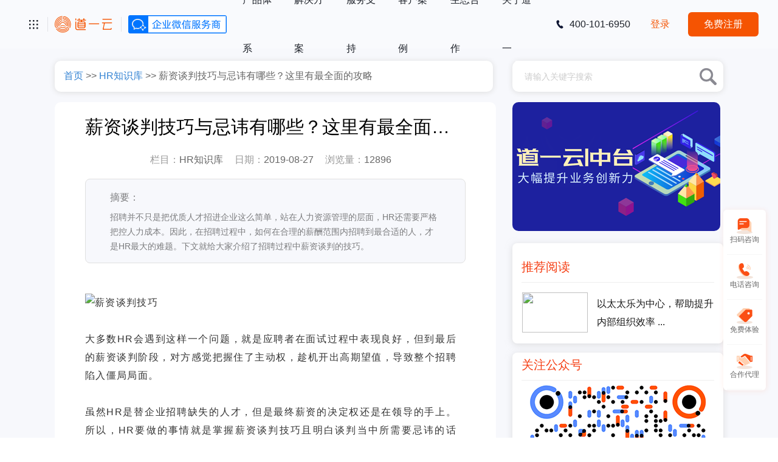

--- FILE ---
content_type: text/html; charset=UTF-8
request_url: https://www.do1.com.cn/2369.html
body_size: 17306
content:
<!DOCTYPE html PUBLIC "-//W3C//DTD XHTML 1.0 Transitional//EN" "http://www.w3.org/TR/xhtml1/DTD/xhtml1-transitional.dtd">
<html xmlns="http://www.w3.org/1999/xhtml">


<script type="application/ld+json">{
	"@context": "https://ziyuan.baidu.com/contexts/cambrian.jsonld",
	"@id": "https://www.do1.com.cn/2369.html",
	"appid": "1600794109096942",
	"title": "薪资谈判技巧与忌讳有哪些？这里有最全面的攻略",
	"images": ["https://img.do1.com.cn/wp-content/uploads/2019/08/1566799390-cover-do1-109.jpg","https://img.do1.com.cn/wp-content/uploads/2019/08/1566799802-109-1.png","https://img.do1.com.cn/wp-content/uploads/2019/08/1566799803-109-2.png"],
	"description": "招聘并不只是把优质人才招进企业这么简单，站在人力资源管理的层面，HR还需要严格把控人力成本。因此，在招聘过程中，如何在合理的薪酬范围内招聘到最合适的人，才是HR最大的难题。下文就给大家介绍了招聘过程中薪资谈判的技巧。",
	"pubDate": "2019-08-27T13:57:48",
	"upDate": "2019-08-27T13:57:48",
	"data":{
		"webPage":{
			"headline":"薪资谈判技巧与忌讳有哪些？这里有最全面的攻略",
			"tag":["HR知识库","薪酬策略","薪酬管理"],
			"pcUrl":"https://www.do1.com.cn/2369.html",
			"wapUrl":"https://www.do1.com.cn/2369.html",
			"appUrl":"https://www.do1.com.cn/2369.html",
			"mipUrl":"https://www.do1.com.cn/2369.html",
			"fromSrc":"道一云新闻资讯-道一云七巧 - 高效的低代码开发平台 | 快速搭建个性化应用",
			"datePublished": "2019-08-27T13:57:48"
		}
	}
}</script>
<head>
    <meta name="renderer" content="webkit">
    <meta http-equiv="Content-Type" content="text/html; charset=utf-8" />
    <meta http-equiv="X-UA-Compatible" content="IE=edge,chrome=1">
    <meta http-equiv="Cache-Control" content="no-cache, no-store, must-revalidate">
    <meta http-equiv="Pragma" content="no-cache">
    <meta http-equiv="Expires" content="0">
    <!--网页小图标-->
    <link rel="shortcut icon" href="/wp-content/themes/do1/favicon.ico" />
    <link rel="bookmark"href="/wp-content/themes/do1/favicon.ico" />
    <title>薪资谈判技巧与忌讳有哪些？这里有最全面的攻略 - 道一云新闻资讯-道一云七巧 - 高效的低代码开发平台 | 快速搭建个性化应用</title>
<meta name="keywords" content="薪酬策略,薪酬管理,">
<meta name="description" content="招聘并不只是把优质人才招进企业这么简单，站在人力资源管理的层面，HR还需要严格把控人力成本。因此，在招聘过程中，如何在合理的薪酬范围内招聘到最合适的人，才是HR最大的难题。下文就给大家介绍了招聘过程中薪资谈判的技巧。">
    <script language="javascript" type="text/javascript" src="/wp-content/themes/do1/assets/js/vue.min.js"></script>
    <link rel="stylesheet" type="text/css" href="/wp-content/themes/do1/assets/css/base.css" />
    <link rel="stylesheet" href="/wp-content/themes/do1/assets/plugin/swiper/idangerous.swiper2.7.6.css" />
    <link rel="stylesheet" type="text/css" href="/wp-content/themes/do1/assets/css/style.css" />
    <link rel="stylesheet" type="text/css" href="/wp-content/themes/do1/assets/css/header.css" />
    <link rel="stylesheet" type="text/css" href="/wp-content/themes/do1/assets/css/animate.min.css">
    <link rel="stylesheet" type="text/css" href="/wp-content/themes/do1/assets/css/page-zhdj.css?20191125" />
    <link rel="stylesheet" type="text/css" href="/wp-content/themes/do1/assets/css/right_bar.css" />
    <link rel="stylesheet" type="text/css" href="/wp-content/themes/do1/assets/css/3.0/header.css?t=1769950755" />
    <link rel="stylesheet" type="text/css" href="/wp-content/themes/do1/assets/css/experienceFrom.css" />
    <script src="/wp-content/themes/do1/assets/js/jquery.min.js" type="text/javascript"></script>
    <script src="/wp-content/themes/do1/assets/js/common.js?t=1769950755" type="text/javascript"></script>
    <meta name='robots' content='max-image-preview:large' />
<link rel='dns-prefetch' href='//zz.bdstatic.com' />
<link rel='dns-prefetch' href='//img.do1.com.cn' />
<style id='classic-theme-styles-inline-css' type='text/css'>
/*! This file is auto-generated */
.wp-block-button__link{color:#fff;background-color:#32373c;border-radius:9999px;box-shadow:none;text-decoration:none;padding:calc(.667em + 2px) calc(1.333em + 2px);font-size:1.125em}.wp-block-file__button{background:#32373c;color:#fff;text-decoration:none}
</style>
<style id='global-styles-inline-css' type='text/css'>
:root{--wp--preset--aspect-ratio--square: 1;--wp--preset--aspect-ratio--4-3: 4/3;--wp--preset--aspect-ratio--3-4: 3/4;--wp--preset--aspect-ratio--3-2: 3/2;--wp--preset--aspect-ratio--2-3: 2/3;--wp--preset--aspect-ratio--16-9: 16/9;--wp--preset--aspect-ratio--9-16: 9/16;--wp--preset--color--black: #000000;--wp--preset--color--cyan-bluish-gray: #abb8c3;--wp--preset--color--white: #ffffff;--wp--preset--color--pale-pink: #f78da7;--wp--preset--color--vivid-red: #cf2e2e;--wp--preset--color--luminous-vivid-orange: #ff6900;--wp--preset--color--luminous-vivid-amber: #fcb900;--wp--preset--color--light-green-cyan: #7bdcb5;--wp--preset--color--vivid-green-cyan: #00d084;--wp--preset--color--pale-cyan-blue: #8ed1fc;--wp--preset--color--vivid-cyan-blue: #0693e3;--wp--preset--color--vivid-purple: #9b51e0;--wp--preset--gradient--vivid-cyan-blue-to-vivid-purple: linear-gradient(135deg,rgba(6,147,227,1) 0%,rgb(155,81,224) 100%);--wp--preset--gradient--light-green-cyan-to-vivid-green-cyan: linear-gradient(135deg,rgb(122,220,180) 0%,rgb(0,208,130) 100%);--wp--preset--gradient--luminous-vivid-amber-to-luminous-vivid-orange: linear-gradient(135deg,rgba(252,185,0,1) 0%,rgba(255,105,0,1) 100%);--wp--preset--gradient--luminous-vivid-orange-to-vivid-red: linear-gradient(135deg,rgba(255,105,0,1) 0%,rgb(207,46,46) 100%);--wp--preset--gradient--very-light-gray-to-cyan-bluish-gray: linear-gradient(135deg,rgb(238,238,238) 0%,rgb(169,184,195) 100%);--wp--preset--gradient--cool-to-warm-spectrum: linear-gradient(135deg,rgb(74,234,220) 0%,rgb(151,120,209) 20%,rgb(207,42,186) 40%,rgb(238,44,130) 60%,rgb(251,105,98) 80%,rgb(254,248,76) 100%);--wp--preset--gradient--blush-light-purple: linear-gradient(135deg,rgb(255,206,236) 0%,rgb(152,150,240) 100%);--wp--preset--gradient--blush-bordeaux: linear-gradient(135deg,rgb(254,205,165) 0%,rgb(254,45,45) 50%,rgb(107,0,62) 100%);--wp--preset--gradient--luminous-dusk: linear-gradient(135deg,rgb(255,203,112) 0%,rgb(199,81,192) 50%,rgb(65,88,208) 100%);--wp--preset--gradient--pale-ocean: linear-gradient(135deg,rgb(255,245,203) 0%,rgb(182,227,212) 50%,rgb(51,167,181) 100%);--wp--preset--gradient--electric-grass: linear-gradient(135deg,rgb(202,248,128) 0%,rgb(113,206,126) 100%);--wp--preset--gradient--midnight: linear-gradient(135deg,rgb(2,3,129) 0%,rgb(40,116,252) 100%);--wp--preset--font-size--small: 13px;--wp--preset--font-size--medium: 20px;--wp--preset--font-size--large: 36px;--wp--preset--font-size--x-large: 42px;--wp--preset--spacing--20: 0.44rem;--wp--preset--spacing--30: 0.67rem;--wp--preset--spacing--40: 1rem;--wp--preset--spacing--50: 1.5rem;--wp--preset--spacing--60: 2.25rem;--wp--preset--spacing--70: 3.38rem;--wp--preset--spacing--80: 5.06rem;--wp--preset--shadow--natural: 6px 6px 9px rgba(0, 0, 0, 0.2);--wp--preset--shadow--deep: 12px 12px 50px rgba(0, 0, 0, 0.4);--wp--preset--shadow--sharp: 6px 6px 0px rgba(0, 0, 0, 0.2);--wp--preset--shadow--outlined: 6px 6px 0px -3px rgba(255, 255, 255, 1), 6px 6px rgba(0, 0, 0, 1);--wp--preset--shadow--crisp: 6px 6px 0px rgba(0, 0, 0, 1);}:where(.is-layout-flex){gap: 0.5em;}:where(.is-layout-grid){gap: 0.5em;}body .is-layout-flex{display: flex;}.is-layout-flex{flex-wrap: wrap;align-items: center;}.is-layout-flex > :is(*, div){margin: 0;}body .is-layout-grid{display: grid;}.is-layout-grid > :is(*, div){margin: 0;}:where(.wp-block-columns.is-layout-flex){gap: 2em;}:where(.wp-block-columns.is-layout-grid){gap: 2em;}:where(.wp-block-post-template.is-layout-flex){gap: 1.25em;}:where(.wp-block-post-template.is-layout-grid){gap: 1.25em;}.has-black-color{color: var(--wp--preset--color--black) !important;}.has-cyan-bluish-gray-color{color: var(--wp--preset--color--cyan-bluish-gray) !important;}.has-white-color{color: var(--wp--preset--color--white) !important;}.has-pale-pink-color{color: var(--wp--preset--color--pale-pink) !important;}.has-vivid-red-color{color: var(--wp--preset--color--vivid-red) !important;}.has-luminous-vivid-orange-color{color: var(--wp--preset--color--luminous-vivid-orange) !important;}.has-luminous-vivid-amber-color{color: var(--wp--preset--color--luminous-vivid-amber) !important;}.has-light-green-cyan-color{color: var(--wp--preset--color--light-green-cyan) !important;}.has-vivid-green-cyan-color{color: var(--wp--preset--color--vivid-green-cyan) !important;}.has-pale-cyan-blue-color{color: var(--wp--preset--color--pale-cyan-blue) !important;}.has-vivid-cyan-blue-color{color: var(--wp--preset--color--vivid-cyan-blue) !important;}.has-vivid-purple-color{color: var(--wp--preset--color--vivid-purple) !important;}.has-black-background-color{background-color: var(--wp--preset--color--black) !important;}.has-cyan-bluish-gray-background-color{background-color: var(--wp--preset--color--cyan-bluish-gray) !important;}.has-white-background-color{background-color: var(--wp--preset--color--white) !important;}.has-pale-pink-background-color{background-color: var(--wp--preset--color--pale-pink) !important;}.has-vivid-red-background-color{background-color: var(--wp--preset--color--vivid-red) !important;}.has-luminous-vivid-orange-background-color{background-color: var(--wp--preset--color--luminous-vivid-orange) !important;}.has-luminous-vivid-amber-background-color{background-color: var(--wp--preset--color--luminous-vivid-amber) !important;}.has-light-green-cyan-background-color{background-color: var(--wp--preset--color--light-green-cyan) !important;}.has-vivid-green-cyan-background-color{background-color: var(--wp--preset--color--vivid-green-cyan) !important;}.has-pale-cyan-blue-background-color{background-color: var(--wp--preset--color--pale-cyan-blue) !important;}.has-vivid-cyan-blue-background-color{background-color: var(--wp--preset--color--vivid-cyan-blue) !important;}.has-vivid-purple-background-color{background-color: var(--wp--preset--color--vivid-purple) !important;}.has-black-border-color{border-color: var(--wp--preset--color--black) !important;}.has-cyan-bluish-gray-border-color{border-color: var(--wp--preset--color--cyan-bluish-gray) !important;}.has-white-border-color{border-color: var(--wp--preset--color--white) !important;}.has-pale-pink-border-color{border-color: var(--wp--preset--color--pale-pink) !important;}.has-vivid-red-border-color{border-color: var(--wp--preset--color--vivid-red) !important;}.has-luminous-vivid-orange-border-color{border-color: var(--wp--preset--color--luminous-vivid-orange) !important;}.has-luminous-vivid-amber-border-color{border-color: var(--wp--preset--color--luminous-vivid-amber) !important;}.has-light-green-cyan-border-color{border-color: var(--wp--preset--color--light-green-cyan) !important;}.has-vivid-green-cyan-border-color{border-color: var(--wp--preset--color--vivid-green-cyan) !important;}.has-pale-cyan-blue-border-color{border-color: var(--wp--preset--color--pale-cyan-blue) !important;}.has-vivid-cyan-blue-border-color{border-color: var(--wp--preset--color--vivid-cyan-blue) !important;}.has-vivid-purple-border-color{border-color: var(--wp--preset--color--vivid-purple) !important;}.has-vivid-cyan-blue-to-vivid-purple-gradient-background{background: var(--wp--preset--gradient--vivid-cyan-blue-to-vivid-purple) !important;}.has-light-green-cyan-to-vivid-green-cyan-gradient-background{background: var(--wp--preset--gradient--light-green-cyan-to-vivid-green-cyan) !important;}.has-luminous-vivid-amber-to-luminous-vivid-orange-gradient-background{background: var(--wp--preset--gradient--luminous-vivid-amber-to-luminous-vivid-orange) !important;}.has-luminous-vivid-orange-to-vivid-red-gradient-background{background: var(--wp--preset--gradient--luminous-vivid-orange-to-vivid-red) !important;}.has-very-light-gray-to-cyan-bluish-gray-gradient-background{background: var(--wp--preset--gradient--very-light-gray-to-cyan-bluish-gray) !important;}.has-cool-to-warm-spectrum-gradient-background{background: var(--wp--preset--gradient--cool-to-warm-spectrum) !important;}.has-blush-light-purple-gradient-background{background: var(--wp--preset--gradient--blush-light-purple) !important;}.has-blush-bordeaux-gradient-background{background: var(--wp--preset--gradient--blush-bordeaux) !important;}.has-luminous-dusk-gradient-background{background: var(--wp--preset--gradient--luminous-dusk) !important;}.has-pale-ocean-gradient-background{background: var(--wp--preset--gradient--pale-ocean) !important;}.has-electric-grass-gradient-background{background: var(--wp--preset--gradient--electric-grass) !important;}.has-midnight-gradient-background{background: var(--wp--preset--gradient--midnight) !important;}.has-small-font-size{font-size: var(--wp--preset--font-size--small) !important;}.has-medium-font-size{font-size: var(--wp--preset--font-size--medium) !important;}.has-large-font-size{font-size: var(--wp--preset--font-size--large) !important;}.has-x-large-font-size{font-size: var(--wp--preset--font-size--x-large) !important;}
:where(.wp-block-post-template.is-layout-flex){gap: 1.25em;}:where(.wp-block-post-template.is-layout-grid){gap: 1.25em;}
:where(.wp-block-columns.is-layout-flex){gap: 2em;}:where(.wp-block-columns.is-layout-grid){gap: 2em;}
:root :where(.wp-block-pullquote){font-size: 1.5em;line-height: 1.6;}
</style>
<link rel="canonical" href="https://www.do1.com.cn/2369.html" />
<meta name='description' content='招聘并不只是把优质人才招进企业这么简单，站在人力资源管理的层面，HR还需要严格把控人力成本。因此，在招聘过程中，如何在合理的薪酬范围内招聘到最合适的人，才是HR最大的难题。下文就给大家介绍了招聘过程中薪资谈判的技巧。' />
<meta name='keywords' content='薪资谈判,薪酬体系' />
<meta name='robots' content='index,follow' />
	
		<!-- Baidu Tongji Start -->
	<script type="text/javascript">

	//var _hmt = _hmt || [];
		//_hmt.push(['_trackPageview']);
		
    /*
	(function() {
	var hm = document.createElement("script");
	hm.src = "//hm.baidu.com/hm.js?be18ba043875a2c0e13880749c7611c5";
	hm.setAttribute('async', 'true');
	document.getElementsByTagName('head')[0].appendChild(hm);
	})();
    */

	</script>
	<!-- Baidu Tongji  End -->
	</head>

<body class="nbBg">

<!--返回底部-->
<!--<a href="javascript:;" class="backTop"></a>-->
<!--[if lte IE 7]>
<style type="text/css">
    * { display:none; }
</style>
<script>
    alert ("客官，对不起，您的浏览器版本太低，建议使用IE8以上版本或chrome、firefox浏览器！");
</script>
<![endif]-->

<!--[if lt IE 10]>
<script type="text/javascript" src="/wp-content/themes/do1/assets/js/PIE.js"></script>
<![endif]-->

<!-- 菜单部分 -->
<div class="header" id="j-header">
	<div class="container">
		<i id="target_span" class="nav_menu"></i>
		<a href="https://www.do1.com.cn" class="logo"  >
				<img class="logo_do1" src="/wp-content/themes/do1/assets/images/do1-logo.png" style="height:30px;margin-left:10px;margin-right:14px; width: auto;"/>
		</a>
		<a href="https://www.do1.com.cn/qiwei" class="logo">
				<img class="logo_do1" src="/wp-content/themes/do1/assets/images/qiwei-logo.png" style="height:30px;margin-left:10px;margin-right:14px; width: auto;"/>
		</a>
		<span class="main_nav_item" id="targetProduct">产品体系</span>
		<span class="main_nav_item" id="targetSolve" onclick="linkTo('https://wbg.do1.com.cn/jxal')">解决方案</span>
		<span class="main_nav_item" id="targetService">服务支持</span>
		<span class="main_nav_item" id="targetCustom" onclick="linkTo('https://wbg.do1.com.cn/jxal')">客户案例</span>
		<span class="main_nav_item" onclick="do1Utils.openRegPopupop('生态合作', '')" onmouseover="hideNav()">生态合作</span>
		<span class="main_nav_item" onclick="linkTo('https://www.do1.com.cn/about')" onmouseover="hideNav()">关于道一</span>
		<span class="main_nav_phone"><i class="main_nav_phone_ico"></i>400-101-6950</span>
	</div>
	<div class="right_btnbox">
			<div class="btn" onclick="linkToLogin()">登录</div>
            <div class="btn active" onclick="do1Utils.openRegPopupop('免费注册', '')">免费注册</div>
	</div>
</div>
<div class="nav_view" id="navPannel" hidden>
    <!-- 产品体系 -->
    <div class="view_inner" id="productInner">
        <div class="left nav_view_product">
            <img src="/wp-content/themes/do1/assets/images/3.0/nav-chanpintixi.jpg">
            <div class="tex_box">
                <h2>道一云产品体系</h2>
                <p>提供企业数字化应用基础设施，支撑创新业务灵活落地</p>
                <div class="btn">
                    <a onclick="do1Utils.openRegPopupop('产品体验', '')">产品体验<i class="nav_icon_arrow"></i></a>
                </div>
            </div>
        </div>
        <div class="right_box right_box1">
            <div class="nav_li" onclick="linkTo('https://qiqiao.do1.com.cn?anchor=j-develop-model')">
                <div class="top">
                    <h6>七巧LowCode</h6>
                    <p>低代码 高效率</p>
                    <div class="nav_view_product_line"></div>
                </div>
                <div class="nav_block">
                    <div class="title">低代码开发平台</div>
                    <div class="ul">
                        <div class="li">表单引擎</div>
                        <div class="li">流程引擎</div>
                        <div class="li">集成引擎</div>
                        <div class="li">页面引擎</div>
                    </div>
                </div>
            </div>
            <div class="nav_li" onclick="toTargetElm('#j-productQixi')">
                <div class="top">
                    <h6>七析BI</h6>
                    <p>让您的数据价值更清晰</p>
                    <div class="nav_view_product_line"></div>
                </div>
                <div class="nav_block">
                    <div class="title">可视化分析平台</div>
                    <div class="ul">
                        <div class="li">数据准备</div>
                        <div class="li">数据处理</div>
                        <div class="li">报表搭建</div>
                        <div class="li">分享嵌入</div>
                    </div>
                </div>
            </div>
            <div class="nav_li" onclick="toTargetElm('#j-productOffice')">
                <div class="top">
                    <h6>七星智能门户</h6>
                    <p>搭建千人千面专属门户</p>
                    <div class="nav_view_product_line"></div>
                </div>
                <div class="nav_block">
                    <div class="title">企业门户平台</div>
                    <div class="ul">
                        <div class="li">统一搜索</div>
                        <div class="li">自定义组件</div>
                        <div class="li">可视觉搭建</div>
                        <div class="li">多风格主题</div>
                    </div>
                </div>
            </div>
            <div class="nav_li" >
                <div class="top" onclick="linkTo('https://wbg.do1.com.cn/')">
                    <h6>云办公</h6>
                    <p>一站式智能办公平台</p>
                    <div class="nav_view_product_line"></div>
                </div>
                <div class="nav_block">
                    <div class="title" onclick="linkTo('https://wbg.do1.com.cn/')">协同办公平台</div>
                    <div class="ul" >
                        <div class="li" onclick="linkTo('https://wbg.do1.com.cn/oa/')">OA</div>
                        <div class="li" onclick="linkTo('https://wbg.do1.com.cn/hr/')">HR</div>
                        <div class="li" onclick="linkTo('https://wbg.do1.com.cn/crm/')">CRM</div>
                        <div class="li" onclick="linkTo('https://wbg.do1.com.cn/apply/training/')">云大学</div>
                    </div>
                </div>
            </div>

        </div>
    </div>
    <!-- 解决方案 -->
    <div class="view_inner" id="solveInner">
        <div class="left">
            <img src="/wp-content/themes/do1/assets/images/3.0/nav-jiejuefangan.jpg">
            <div class="tex_box">
                <h2>数字化解决方案</h2>
                <p>丰富的产品应用解决方案，帮助组织构建统一的数字化运营平台</p>
                <div class="btn">
                    <a href="https://wbg.do1.com.cn/jxal" target="_blank">全部案例<i class="nav_icon_arrow"></i></a>
                </div>
            </div>
        </div>
        <div class="right_box right_box2">
            <div class="right_box2_left">
                <div class="h6">场景解决方案</div>
                <div class="ul_view">
                    <div class="ul">
                        <div class="li" onclick="linkTo('https://qiqiao.do1.com.cn/sem/photovoltaic/')">设备巡检</div>
                        <div class="li" onclick="linkTo('https://qiqiao.do1.com.cn/sem/purchaseSale/')">进销存</div>
                        <div class="li" onclick="linkTo('https://qiqiao.do1.com.cn/sem/salaryManagement')">行政专题</div>
                        <div class="li" onclick="linkTo('https://qiqiao.do1.com.cn/sem/dualAccessCRM')">客户管理</div>
                        <div class="li" onclick="linkTo('https://qiqiao.do1.com.cn/sem/manufacture/')">生产制造</div>
                        <div class="li" onclick="linkTo('https://qiqiao.do1.com.cn/sem/appStore/application/detail?id=8014344618797129728')">商业服务</div>
                    </div>
                    <div class="ul">
                        <div class="li" onclick="linkTo('https://qiqiao.do1.com.cn/sem/selfControlPlatform')">流程制造ERP</div>
                        <div class="li" onclick="linkTo('https://qiqiao.do1.com.cn/sem/manufacture/')">生产管理</div>
                        <div class="li" onclick="linkTo('https://qiqiao.do1.com.cn/sem/appStore/application/detail?id=1428290189773705217')">疫情防控</div>
                        <div class="li" onclick="linkTo('https://qiqiao.do1.com.cn/sem/appStore/application/detail/?id=1448980416086016002')">OKR管理</div>
                        <div class="li" onclick="linkTo('https://qiqiao.do1.com.cn/sem/performance/')">绩效管家</div>
                        <div class="li" onclick="linkTo('https://qiqiao.do1.com.cn/sem/appStore/application/detail/?id=1430072049156321282')">合同管理</div>
                    </div>
                </div>

            </div>
            <div class="right_box2_right">
                <div class="h6">行业解决方案</div>
                <div class="ul">
                    <div class="right_box2_right_item">
                        <h6 onclick="linkTo('https://qiqiao.do1.com.cn/sem/appStore/')">建工业</h6>
                        <p onclick="linkTo('https://wbg.do1.com.cn/')">OA办公</p>
                        <p onclick="linkTo('https://qiqiao.do1.com.cn/sem/qixibi/')">数据报表</p>
                        <p onclick="linkTo('https://qiqiao.do1.com.cn/formProcess')">表单流程</p>
                        <p onclick="linkTo('https://qiqiao.do1.com.cn/sem/construct/')">建工项目管理</p>
                    </div>
                    <div class="right_box2_right_item">
                        <h6 onclick="linkTo('https://qiqiao.do1.com.cn/sem/appStore/')">制造业</h6>
                        <p onclick="linkTo('https://qiqiao.do1.com.cn/sem/appStore/application/detail/?id=1424918483157676034')">HSE</p>
                        <p onclick="linkTo('https://qiqiao.do1.com.cn/sem/workOrder/')">工单管理</p>
                        <p onclick="linkTo('https://qiqiao.do1.com.cn/sem/photovoltaic/')">设备巡检</p>
                        <p onclick="linkTo('https://qiqiao.do1.com.cn/sem/purchaseSale/')">进销存管理</p>
                        <p onclick="linkTo('https://qiqiao.do1.com.cn/sem/selfControlPlatform')">生产系统管理</p>
                    </div>
                    <div class="right_box2_right_item">
                        <h6 onclick="linkTo('https://qiqiao.do1.com.cn/sem/appStore/')">IT</h6>
                        <p onclick="linkTo('https://qiqiao.do1.com.cn/sem/crmWeChatPlatform')">CRM</p>
                        <p onclick="linkTo('https://qiqiao.do1.com.cn/sem/advertisement/')">项目管理</p>
                        <p onclick="linkTo('https://qiqiao.do1.com.cn/sem/salaryManagement')">人事管理</p>
                        <p onclick="linkTo('https://qiqiao.do1.com.cn/sem/fullStackOffice')">数字化管理平台</p>
                    </div>
                    <div class="right_box2_right_item">
                        <h6 onclick="linkTo('https://qiqiao.do1.com.cn/sem/appStore/')">金融业</h6>
                        <p onclick="linkTo('https://qiqiao.do1.com.cn/sem/financeAi/')">信创解决方案</p>
                        <p onclick="linkTo('https://qiqiao.do1.com.cn/sem/smartDataQuery')">智能问数</p>
                        <p onclick="linkTo('https://qiqiao.do1.com.cn/sem/smartFormFilling')">智能填单</p>
                        <p onclick="linkTo('https://qiqiao.do1.com.cn/sem/bankingInsurance')">智能咨询</p>
                    </div>
                </div>
            </div>
        </div>
    </div>
    <!--  -->
    <!-- 服务支持开始 style="display: none;"-->
    <div class="view_inner" id="serviceInner" >
        <div class="left">
            <img src="/wp-content/themes/do1/assets/images/3.0/nav-fuwuzhichi.jpg">
            <div class="tex_box">
                <h2>服务与支持</h2>
                <p>无论何时何地，道一云各领域专家就在您身边， 帮助您提升业务价值</p>
            </div>
        </div>
        <div class="right_box right_box3">
            <div class="right_box3_content">
              <div class="right_box3_flex" >
                  <div class="top" onclick="linkTo('https://www.do1.com.cn/news')">产品学习</div>
                  <div class="ul">
                      <div class="li" onclick="linkTo('https://qiqiao.do1.com.cn/help/user_manual')">
                          <div class="h6">帮助中心</div>
                          <div class="p">获取所有产品使用文档</div>
                      </div>
                      <div class="li" onclick="linkTo('https://qiqiao.do1.com.cn/help/user_manual/%E4%B8%83%E5%B7%A7%E4%BD%8E%E4%BB%A3%E7%A0%81%E5%BF%AB%E9%80%9F%E5%85%A5%E9%97%A8.html')">
                          <div class="h6">入门指南</div>
                          <div class="p">热门产品5分钟快速入门</div>
                      </div>
                      <div class="li" onclick="linkTo('https://www.do1.com.cn/news')">
                          <div class="h6">视频中心</div>
                          <div class="p">海量产品使用和方案视频</div>
                      </div>
                  </div>
              </div>
              <div class="right_box3_flex">

                  <div class="top" onclick="linkTo('https://qy.do1.com.cn/qwy/vm/module/courseMall.html#/open/list')">资源中心</div>
                  <div class="ul">
                      <div class="li" onclick="linkTo('https://qy.do1.com.cn/qwy/vm/module/courseMall.html#/open/list')">
                          <div class="h6">报告下载</div>
                          <div class="p">数据化前沿调查</div>
                      </div>
                      <div class="li"  onclick="linkTo('https://qy.do1.com.cn/qwy/vm/module/courseMall.html#/open/list')">
                          <div class="h6">管理课程</div>
                          <div class="p">免费放送管理课程</div>
                      </div>
                      <div class="li" onclick="linkTo('https://www.do1.com.cn/news')">
                          <div class="h6">低码学院</div>
                          <div class="p">道一云业内最新动态</div>
                      </div>
                  </div>
              </div>
              <div class="right_box3_flex">
                  <div class="top" onclick="do1Utils.openRegPopupop('服务中心', '')">服务中心</div>
                  <div class="ul">
                      <div class="li" onclick="do1Utils.openRegPopupop('在线支持', '')">
                          <div class="h6">在线支持</div>
                          <div class="p">7 x 24 小时在线提供服务</div>
                      </div>
                      <div class="li" onclick="do1Utils.openRegPopupop('建议反馈', '')">
                          <div class="h6">建议反馈</div>
                          <div class="p">产品及服务官方反馈渠道</div>
                      </div>
                      <div class="li" onclick="do1Utils.openRegPopupop('专属服务', '')">
                          <div class="h6">专属服务</div>
                          <div class="p">快速获取专属支持</div>
                      </div>
                  </div>
              </div>
            </div>
        </div>
    </div>
    <!--服务支持结束  -->
    <!-- 客户案例开始  -->
    <div class="view_inner" id="customInner">
        <div class="left">
            <img src="/wp-content/themes/do1/assets/images/3.0/nav-kehuanli.jpg">
            <div class="tex_box">
                <h2>道一客户案例库</h2>
                <p>为70000多家中大型组织提供数字化办公平台， 五百强企业都在用道一云</p>
                <div class="btn">
                    <a href="https://wbg.do1.com.cn/jxal" target="_blank">全部案例<i class="nav_icon_arrow"></i></a>
                </div>
            </div>
        </div>
        <div class="right_box right_box4">
            <div class="top_view">
                <div class="tab_box" id="tabBox">
                    <div class="tab_item active" onmouseover="tabClick(1)">标杆案例</div>
                    <div class="tab_item" onmouseover="tabClick(2)">场景案例</div>
                    <div class="tab_item" onmouseover="tabClick(3)">类型案例</div>
                </div>
            </div>

            <div id="viewInner">
                <!-- 标杆案例 -->
                <div class="anli_box active" id="anli_1" >
                    <div class="anli_box-inner">
                        <div class="li logo_animation" onclick="linkTo('https://wbg.do1.com.cn/industry/zf?tab=industry')"><img  src="/wp-content/themes/do1/assets/images/3.0/logo/logo-zgjtjs.png"/></div>
                        <div class="li logo_animation" onclick="linkTo('https://wbg.do1.com.cn/industry/zf?tab=industry')"><img  src="/wp-content/themes/do1/assets/images/3.0/logo/logo-zgdj.png"/></div>
                        <div class="li logo_animation" onclick="linkTo('https://wbg.do1.com.cn/industry/zf?tab=industry')"><img  src="/wp-content/themes/do1/assets/images/3.0/logo/logo-zgtjdc.png"/></div>
                        <div class="li logo_animation" onclick="linkTo('https://wbg.do1.com.cn/industry/zf?tab=industry')"><img  src="/wp-content/themes/do1/assets/images/3.0/logo/logo-zgnj.png"/></div>
                        <div class="li logo_animation" onclick="linkTo('https://wbg.do1.com.cn/industry/zf?tab=industry')"><img  src="/wp-content/themes/do1/assets/images/3.0/logo/logo-zhjt.png"/></div>
                        <div class="li logo_animation" onclick="linkTo('https://wbg.do1.com.cn/industry/zf?tab=industry')"><img  src="/wp-content/themes/do1/assets/images/3.0/logo/logo-zl.png"/></div>
                        <div class="li logo_animation" onclick="linkTo('https://wbg.do1.com.cn/industry/ny?tab=industry')"><img  src="/wp-content/themes/do1/assets/images/3.0/logo/logo-gjdw.png"/></div>
                        <div class="li logo_animation" onclick="linkTo('https://wbg.do1.com.cn/industry/ny?tab=industry')"><img  src="/wp-content/themes/do1/assets/images/3.0/logo/logo-nfdw.png"/></div>
                        <div class="li logo_animation" onclick="linkTo('https://wbg.do1.com.cn/industry/ny?tab=industry')"><img  src="/wp-content/themes/do1/assets/images/3.0/logo/logo-gjdt.png"/></div>
                        <div class="li logo_animation" onclick="linkTo('https://wbg.do1.com.cn/industry/ny?tab=industry')"><img  src="/wp-content/themes/do1/assets/images/3.0/logo/logo-zgjm.png"/></div>
                        <div class="li logo_animation" onclick="linkTo('https://wbg.do1.com.cn/industry/ny?tab=industry')"><img  src="/wp-content/themes/do1/assets/images/3.0/logo/logo-zgyc.png"/></div>
                        <div class="li logo_animation" onclick="linkTo('https://wbg.do1.com.cn/industry/ny?tab=industry')"><img  src="/wp-content/themes/do1/assets/images/3.0/logo/logo-zgtt.png"/></div>
                        <div class="li logo_animation" onclick="linkTo('https://wbg.do1.com.cn/industry/zf?tab=industry')"><img  src="/wp-content/themes/do1/assets/images/3.0/logo/logo-zgsh.png"/></div>
                        <div class="li logo_animation" onclick="linkTo('https://wbg.do1.com.cn/industry/zf?tab=industry')"><img  src="/wp-content/themes/do1/assets/images/3.0/logo/logo-zgyd.png"/></div>
                        <div class="li logo_animation" onclick="linkTo('https://wbg.do1.com.cn/industry/zf?tab=industry')"><img  src="/wp-content/themes/do1/assets/images/3.0/logo/logo-zgdx.png"/></div>
                        <div class="li logo_animation" onclick="linkTo('https://wbg.do1.com.cn/industry/zf?tab=industry')"><img  src="/wp-content/themes/do1/assets/images/3.0/logo/logo-gdzhdj.png"/></div>
                        <div class="li logo_animation" onclick="linkTo('https://wbg.do1.com.cn/industry/zf?tab=industry')"><img  src="/wp-content/themes/do1/assets/images/3.0/logo/logo-cctv.png"/></div>
                        <div class="li logo_animation" onclick="linkTo('https://wbg.do1.com.cn/industry/zf?tab=industry')"><img  src="/wp-content/themes/do1/assets/images/3.0/logo/logo-zgsy.png"/></div>
                    </div>
                </div>
                <!-- 场景案例 -->
                <div class="anli_box" id="anli_2" >
                    <div class="anli_box-inner">
                        <div class="li logo_animation" onclick="linkTo('https://wbg.do1.com.cn/use/crm?tab=use')"><img  src="/wp-content/themes/do1/assets/images/3.0/logo/logo-zgdj.png"/></div>
                        <div class="li logo_animation" onclick="linkTo('https://wbg.do1.com.cn/use/crm?tab=use')"><img  src="/wp-content/themes/do1/assets/images/3.0/logo/logo-zgtjdc.png"/></div>
                        <div class="li logo_animation" onclick="linkTo('https://wbg.do1.com.cn/use/crm?tab=use')"><img  src="/wp-content/themes/do1/assets/images/3.0/logo/logo-zgjz.png"/></div>
                        <div class="li logo_animation" onclick="linkTo('https://wbg.do1.com.cn/use/crm?tab=use')"><img  src="/wp-content/themes/do1/assets/images/3.0/logo/logo-zl.png"/></div>
                        <div class="li logo_animation" onclick="linkTo('https://wbg.do1.com.cn/use/crm?tab=use')"><img src="/wp-content/themes/do1/assets/images/3.0/logo/logo-gjdt.png"/></div>
                        <div class="li logo_animation" onclick="linkTo('https://wbg.do1.com.cn/use/crm?tab=use')"><img  src="/wp-content/themes/do1/assets/images/3.0/logo/logo-zgjm.png"/></div>
                        <div class="li logo_animation" onclick="linkTo('https://wbg.do1.com.cn/use/hr?tab=use')"><img  src="/wp-content/themes/do1/assets/images/3.0/logo/logo-zghk.png"/></div>
                        <div class="li logo_animation" onclick="linkTo('https://wbg.do1.com.cn/use/hr?tab=use')"><img  src="/wp-content/themes/do1/assets/images/3.0/logo/logo-szhk.png"/></div>
                        <div class="li logo_animation" onclick="linkTo('https://wbg.do1.com.cn/use/hr?tab=use')"><img  src="/wp-content/themes/do1/assets/images/3.0/logo/logo-zgyh.png"/></div>
                        <div class="li logo_animation" onclick="linkTo('https://wbg.do1.com.cn/use/hr?tab=use')"><img  src="/wp-content/themes/do1/assets/images/3.0/logo/logo-zyhy.png"/></div>
                        <div class="li logo_animation" onclick="linkTo('https://wbg.do1.com.cn/use/hr?tab=use')"><img  src="/wp-content/themes/do1/assets/images/3.0/logo/logo-jsyh.png"/></div>
                        <div class="li logo_animation" onclick="linkTo('https://wbg.do1.com.cn/use/hr?tab=use')"><img  src="/wp-content/themes/do1/assets/images/3.0/logo/logo-zxzq.png"/></div>
                        <div class="li logo_animation" onclick="linkTo('https://wbg.do1.com.cn/use/%e8%a1%a8%e5%8d%95%e6%b5%81%e7%a8%8b?tab=use')"><img  src="/wp-content/themes/do1/assets/images/3.0/logo/logo-szgd.png"/></div>
                        <div class="li logo_animation" onclick="linkTo('https://wbg.do1.com.cn/use/%e8%a1%a8%e5%8d%95%e6%b5%81%e7%a8%8b?tab=use')"><img  src="/wp-content/themes/do1/assets/images/3.0/logo/logo-volvo.png"/></div>
                        <div class="li logo_animation" onclick="linkTo('https://wbg.do1.com.cn/use/%e8%a1%a8%e5%8d%95%e6%b5%81%e7%a8%8b?tab=use')"><img  src="/wp-content/themes/do1/assets/images/3.0/logo/logo-tpybx.png"/></div>
                        <div class="li logo_animation" onclick="linkTo('https://wbg.do1.com.cn/use/%e8%a1%a8%e5%8d%95%e6%b5%81%e7%a8%8b?tab=use')"><img  src="/wp-content/themes/do1/assets/images/3.0/logo/logo-jatco.png"/></div>
                        <div class="li logo_animation" onclick="linkTo('https://wbg.do1.com.cn/use/%e8%a1%a8%e5%8d%95%e6%b5%81%e7%a8%8b?tab=use')"><img  src="/wp-content/themes/do1/assets/images/3.0/logo/logo-mengniu.png"/></div>
                        <div class="li logo_animation" onclick="linkTo('https://wbg.do1.com.cn/use/%e8%a1%a8%e5%8d%95%e6%b5%81%e7%a8%8b?tab=use')"><img  src="/wp-content/themes/do1/assets/images/3.0/logo/logo-yili.png"/></div>
                    </div>
                </div>
                <!-- 类型案例 -->
                <div class="anli_box" id="anli_3" >
                    <div class="anli_box-inner">
                        <div class="li logo_animation" onclick="linkTo('https://wbg.do1.com.cn/company-size/5000%e4%ba%ba%e4%bb%a5%e4%b8%8a?tab=company-size')"><img  src="/wp-content/themes/do1/assets/images/3.0/logo/logo-zgjtjs.png"/></div>
                        <div class="li logo_animation" onclick="linkTo('https://wbg.do1.com.cn/company-size/5000%e4%ba%ba%e4%bb%a5%e4%b8%8a?tab=company-size')"><img  src="/wp-content/themes/do1/assets/images/3.0/logo/logo-zgdj.png"/></div>
                        <div class="li logo_animation" onclick="linkTo('https://wbg.do1.com.cn/company-size/5000%e4%ba%ba%e4%bb%a5%e4%b8%8a?tab=company-size')"><img  src="/wp-content/themes/do1/assets/images/3.0/logo/logo-zgtjdc.png"/></div>
                        <div class="li logo_animation" onclick="linkTo('https://wbg.do1.com.cn/company-size/5000%e4%ba%ba%e4%bb%a5%e4%b8%8a?tab=company-size')"><img  src="/wp-content/themes/do1/assets/images/3.0/logo/logo-zgnj.png"/></div>
                        <div class="li logo_animation" onclick="linkTo('https://wbg.do1.com.cn/company-size/5000%e4%ba%ba%e4%bb%a5%e4%b8%8a?tab=company-size')"><img  src="/wp-content/themes/do1/assets/images/3.0/logo/logo-zgjz.png"/></div>
                        <div class="li logo_animation" onclick="linkTo('https://wbg.do1.com.cn/company-size/5000%e4%ba%ba%e4%bb%a5%e4%b8%8a?tab=company-size')"><img  src="/wp-content/themes/do1/assets/images/3.0/logo/logo-zl.png"/></div>
                        <div class="li logo_animation" onclick="linkTo('https://wbg.do1.com.cn/company-size/1000-5000%e4%ba%ba?tab=company-size')"><img  src="/wp-content/themes/do1/assets/images/3.0/logo/logo-szgd.png"/></div>
                        <div class="li logo_animation" onclick="linkTo('https://wbg.do1.com.cn/company-size/1000-5000%e4%ba%ba?tab=company-size')"><img  src="/wp-content/themes/do1/assets/images/3.0/logo/logo-volvo.png"/></div>
                        <div class="li logo_animation" onclick="linkTo('https://wbg.do1.com.cn/company-size/1000-5000%e4%ba%ba?tab=company-size')"><img  src="/wp-content/themes/do1/assets/images/3.0/logo/logo-tpybx.png"/></div>
                        <div class="li logo_animation" onclick="linkTo('https://wbg.do1.com.cn/company-size/1000-5000%e4%ba%ba?tab=company-size')"><img  src="/wp-content/themes/do1/assets/images/3.0/logo/logo-jatco.png"/></div>
                        <div class="li logo_animation" onclick="linkTo('https://wbg.do1.com.cn/company-size/1000-5000%e4%ba%ba?tab=company-size')"><img  src="/wp-content/themes/do1/assets/images/3.0/logo/logo-mengniu.png"/></div>
                        <div class="li logo_animation" onclick="linkTo('https://wbg.do1.com.cn/company-size/1000-5000%e4%ba%ba?tab=company-size')"><img  src="/wp-content/themes/do1/assets/images/3.0/logo/logo-yili.png"/></div>
                        <div class="li logo_animation" onclick="linkTo('https://wbg.do1.com.cn/company-size/201-500%e4%ba%ba?tab=company-size')"><img  src="/wp-content/themes/do1/assets/images/3.0/logo/logo-brother.png"/></div>
                        <div class="li logo_animation" onclick="linkTo('https://wbg.do1.com.cn/company-size/201-500%e4%ba%ba?tab=company-size')"><img  src="/wp-content/themes/do1/assets/images/3.0/logo/logo-hsjt.png"/></div>
                        <div class="li logo_animation" onclick="linkTo('https://wbg.do1.com.cn/company-size/201-500%e4%ba%ba?tab=company-size')"><img  src="/wp-content/themes/do1/assets/images/3.0/logo/logo-sldj.png"/></div>
                        <div class="li logo_animation" onclick="linkTo('https://wbg.do1.com.cn/company-size/201-500%e4%ba%ba?tab=company-size')"><img  src="/wp-content/themes/do1/assets/images/3.0/logo/logo-htzq.png"/></div>
                        <div class="li logo_animation" onclick="linkTo('https://wbg.do1.com.cn/company-size/201-500%e4%ba%ba?tab=company-size')"><img  src="/wp-content/themes/do1/assets/images/3.0/logo/logo-txzy.png"/></div>
                        <div class="li logo_animation" onclick="linkTo('https://wbg.do1.com.cn/company-size/201-500%e4%ba%ba?tab=company-size')"><img  src="/wp-content/themes/do1/assets/images/3.0/logo/logo-hxyy.png"/></div>
                    </div>
                </div>
                <!--  -->
            </div>
        </div>
    </div>
    <!-- 客户案例结束 -->
</div>
<!--  -->
<!-- 头部菜单区域悬浮开始 -->
<div class="page-menu-wrap" id="pageMenu">
    <h3>
        <img src="/wp-content/themes/do1/assets/images/helpCenter/drop-menu-do1-logo.png" />
        <a href="https://www.do1.com.cn/">
            <img src="/wp-content/themes/do1/assets/images/helpCenter/right.png" />
        </a>
    </h3>
    <div class="page-menu-List">
        <a class="page-menu-item" href="https://qiqiao.do1.com.cn/sem" target="_blank">
            <div class="menu-item-left">
                <img src="/wp-content/themes/do1/assets/images/helpCenter/drop-menu-qiqiao-logo.png" />
            </div>
            <div class="menu-item-right">
                <div class="menu-target-title">七巧</div>
                <div class="menu-target-exp">低代码开发平台</div>
            </div>
        </a>
        <a class="page-menu-item" href="https://qiqiao.do1.com.cn/sem/qixibi" target="_blank">

            <div class="menu-item-left">
                <img src="/wp-content/themes/do1/assets/images/helpCenter/drop-menu-qixi-logo.png" />
            </div>
            <div class="menu-item-right">
                <div class="menu-target-title">七析BI</div>
                <div class="menu-target-exp">自助式数据可视化平台</div>
            </div>
        </a>
        <a  class="page-menu-item" href="https://qiqiao.do1.com.cn/sem/portal" target="_blank">
            <div class="menu-item-left">
                <img src="/wp-content/themes/do1/assets/images/helpCenter/drop-menu-menhu-logo.png" />
            </div>
            <div class="menu-item-right">
                <div class="menu-target-title">智能门户</div>
                <div class="menu-target-exp">企业统一门户管理平台</div>
            </div>
        </a>
        <a class="page-menu-item" href="https://wbg.do1.com.cn/" target="_blank">
            <div class="menu-item-left">
                <img src="/wp-content/themes/do1/assets/images/helpCenter/drop-menu-yunbangong-logo.png" />
            </div>
            <div class="menu-item-right">
                <div class="menu-target-title">云办公</div>
                <div class="menu-target-exp">OA综合协同办公平台</div>
            </div>
        </a>
    </div>
</div>
<!-- 头部菜单区域悬浮结束 -->

<!-- 右侧悬停 begin-->
<div class="right_fixed">
    <div class="item">
        <img class="icon" src="/wp-content/themes/do1/assets/images/helpCenter/helpicon_01.png" />
        <p>扫码咨询</p>
        <div class="hover_box">
            <div class="inner">
                <img src="/wp-content/themes/do1/assets/images/helpCenter/zixun.png" />
                <div class="text">微信扫码 立即咨询</div>
            </div>
        </div>
    </div>
    <div class="item">
        <img class="icon" src="/wp-content/themes/do1/assets/images/helpCenter/helpicon_02.png" />
        <p>电话咨询</p>
        <div class="hover_box tel_box">
            <div class="inner">
                <img src="/wp-content/themes/do1/assets/images/helpCenter/user_tel.png" />
                <div class="text">全国热线</div>
                <div class="text_tel">400-101-6950</div>
            </div>
        </div>
    </div>
    <!-- https://wbg.do1.com.cn/register/index.html?templateId=tplb4640f7e579ede0e -->
    <a href="javascript:;" onclick="do1Utils.openRegPopupop('右侧免费体验','')">
        <div class="item">
            <img class="icon" src="/wp-content/themes/do1/assets/images/helpCenter/helpicon_03.png" />
            <p>免费体验</p>
        </div>
    </a>
    <div class="item">
        <img class="icon" src="/wp-content/themes/do1/assets/images/helpCenter/helpicon_04.png" />
        <p>合作代理</p>
        <div class="hover_box hover_box_cop">
            <div class="inner">
                <div class="text">扫码 立即咨询</div>
                <img src="/wp-content/themes/do1/assets/images/helpCenter/hezuodaili.png" />
                <div class="text2">400-101-6950</div>
            </div>
        </div>
    </div>
</div>
<!-- 右侧悬停 end-->
<script src="/wp-content/themes/do1/assets/js/experienceFrom.js?20250414"></script>
<script>
    renderExperienceFormTpl();
    window.addEventListener('scroll', function () {
      //监听页面滚动增加或移除导航栏样式类
      const scrollTop = document.documentElement.scrollTop
      if (scrollTop > 80) {
        document.querySelector('#j-header').classList.add('header_blur')
      }else{
        document.querySelector('#j-header').classList.remove('header_blur')
      }
      if (scrollTop > 480) {
        hideNav()
      }
    })

    /*setInterval(() => {
        $('.register_box_zhezhao').show()
    }, 120000)*/
</script>
<!-- 自动弹窗结束 -->

<!-- 链接 -->
<script type="application/javascript">

    function linkToLogin(){
        hideNav()
        //var url = 'https://www.do1.com.cn/signup/newlogin.html?templateId=tpl61138a86b4fe22c7'
        var url = 'https://qy.do1.com.cn/uniauth/authorize?responseType=code&terminal=user&loginType=2&appId=auth0ff51f&redirectUri=https%3A%2F%2Fqy.do1.com.cn%2Fqiqiao2%2Fruntime%2F%23%2Flogin'
        window.open(url);
    }

</script>

<script>
    const targetProduct = document.getElementById('targetProduct')
    const targetSolve = document.getElementById('targetSolve')
    const targetService = document.getElementById('targetService')
    const targetCustom = document.getElementById('targetCustom')
    const productInner = document.getElementById('productInner')
    const solveInner = document.getElementById('solveInner')
    const serviceInner = document.getElementById('serviceInner')
    const customInner = document.getElementById('customInner')
    const navPannel = document.getElementById('navPannel')

    targetProduct.onmousemove = function(){
        pageMenu.classList.remove('active')
        navPannel.hidden= false
        if(solveInner.getAttribute('class').indexOf('active')>-1){
            solveInner.classList.remove('active')
        }
        if(serviceInner.getAttribute('class').indexOf('active')>-1){
            serviceInner.classList.remove('active')
        }
        if(customInner.getAttribute('class').indexOf('active')>-1){
            customInner.classList.remove('active')
        }
        productInner.classList.add('active')
    }
    targetSolve.onmousemove = function(){
        navPannel.hidden= false
        pageMenu.classList.remove('active')
        if(productInner.getAttribute('class').indexOf('active')>-1){
            productInner.classList.remove('active')
        }
        if(serviceInner.getAttribute('class').indexOf('active')>-1){
            serviceInner.classList.remove('active')
        }
        if(customInner.getAttribute('class').indexOf('active')>-1){
            customInner.classList.remove('active')
        }
        solveInner.classList.add('active')
    }
    targetService.onmousemove = function(){
        navPannel.hidden= false
        pageMenu.classList.remove('active')
        if(productInner.getAttribute('class').indexOf('active')>-1){
            productInner.classList.remove('active')
        }
        if(solveInner.getAttribute('class').indexOf('active')>-1){
            solveInner.classList.remove('active')
        }
        if(customInner.getAttribute('class').indexOf('active')>-1){
            customInner.classList.remove('active')
        }
        serviceInner.classList.add('active')
    }
    targetCustom.onmousemove = function(){
        navPannel.hidden= false
        pageMenu.classList.remove('active')
        if(productInner.getAttribute('class').indexOf('active')>-1){
            productInner.classList.remove('active')
        }
        if(solveInner.getAttribute('class').indexOf('active')>-1){
            solveInner.classList.remove('active')
        }
        if(serviceInner.getAttribute('class').indexOf('active')>-1){
            serviceInner.classList.remove('active')
        }
        customInner.classList.add('active')
    }
    navPannel.onmouseleave = function(){
        hideNav()
    }
    function hideNav(params){
        if(productInner.getAttribute('class').indexOf('active')>-1){
            productInner.classList.remove('active')
        }
        if(solveInner.getAttribute('class').indexOf('active')>-1){
            solveInner.classList.remove('active')
        }
        if(serviceInner.getAttribute('class').indexOf('active')>-1){
            serviceInner.classList.remove('active')
        }
        if(customInner.getAttribute('class').indexOf('active')>-1){
            customInner.classList.remove('active')
        }
        navPannel.hidden=true
    }


    function tabClick(num){
        const tabBox = document.getElementById('tabBox')
        tabBox.children[0].classList.remove('active')
        tabBox.children[1].classList.remove('active')
        tabBox.children[2].classList.remove('active')
        tabBox.children[num-1].classList.add('active')

        const viewInner = document.getElementById('viewInner')
        viewInner.children[0].classList.remove('active')
        viewInner.children[1].classList.remove('active')
        viewInner.children[2].classList.remove('active')
        viewInner.children[num-1].classList.add('active')
    }
    function linkTo(url){
        window.open(url)
    }
    //
    const targetSpan = document.getElementById('target_span')
    const pageMenu = document.getElementById('pageMenu')
    let timeOut = null
    targetSpan.onmousemove = function(){
        pageMenu.classList.add('active')
        navPannel.hidden=true
        if (timeOut) {
            console.log('清除timeOut')
            clearTimeout(timeOut)
        }
    }
    targetSpan.onmouseout = function(){
        timeOut = setTimeout(function(){
            pageMenu.classList.remove('active')
        },500)
    }
    pageMenu.onmousemove = function(){
        navPannel.hidden=true

        pageMenu.classList.add('active')
        if (timeOut) {
            clearTimeout(timeOut)
        }
    }
    pageMenu.onmouseout = function(){
        pageMenu.classList.remove('active')
    }

</script>
<!-- 客服弹窗 -->
<script>
    /*
(function(a,h,c,b,f,g){a["UdeskApiObject"]=f;a[f]=a[f]||function(){(a[f].d=a[f].d||[]).push(arguments)};g=h.createElement(c);g.async=1;g.charset="utf-8";g.src=b;c=h.getElementsByTagName(c)[0];c.parentNode.insertBefore(g,c)})(window,document,"script","https://assets-cli.s2.udesk.cn/im_client/js/udeskApi.js","ud");
ud({
    "code": "18c22hjj",
    "link": "https://1863077.s2.udesk.cn/im_client/?web_plugin_id=29485"
});
*/
function toTargetElm(dom){
  hideNav();
  const offsetTop = document.querySelector(dom).offsetTop;
  document.documentElement.scroll({
    top: offsetTop,
    behavior: 'smooth'
  });
}
</script>
<!-- 百度统计代码 -->
<script>
    var _hmt = _hmt || [];
    (function() {
        var hm = document.createElement("script");
        hm.src = "https://hm.baidu.com/hm.js?9d09a4525b9d4a8cbe42fd407d2f95df";
        var s = document.getElementsByTagName("script")[0];
        s.parentNode.insertBefore(hm, s);
    })();
</script>
<script charset="UTF-8" id="LA_COLLECT" src="//sdk.51.la/js-sdk-pro.min.js"></script>
<script>LA.init({id:"3KMYYa6tedxhGD1F",ck:"3KMYYa6tedxhGD1F"})</script>

<script type="text/javascript">
    (function(c,l,a,r,i,t,y){
        c[a]=c[a]||function(){(c[a].q=c[a].q||[]).push(arguments)};
        t=l.createElement(r);t.async=1;t.src="https://www.clarity.ms/tag/"+i;
        y=l.getElementsByTagName(r)[0];y.parentNode.insertBefore(t,y);
    })(window, document, "clarity", "script", "avr5xmgxua");
</script>
<!-- WowPop Code for https://www.wowpop.cn/ -->
    <script async src="https://app.wowpop.cn/pixel/0m2m1vkrdhnavpw0e1wr8whryh8qhqgj"></script>
<!-- END WowPop Code -->
    <!--详情-->
    <div class="wrap" id="vNewsPage">
        <div class="tabSearchPace tabSearchPaceInfo">
            <div class="fl tabSort">
                <div class="webSite">
                    <a href="/">首页 </a>
                    <i>&gt;&gt;</i>
                                        <a href="/hrrep">HR知识库</a>
                    <i>&gt;&gt;</i>
                    <span>薪资谈判技巧与忌讳有哪些？这里有最全面的攻略</span>
                </div>
            </div>
            <!--搜索-->
            <!--搜索-->
<form role="search" method="get"  action="/">
    <div class="fr searchPacelBox">
        <input type="text" name="s"  placeholder="请输入关键字搜索" class="Jsearch" autocomplete="off">
        <input type="submit"  class="btnSearch" value="">
    </div>
</form>
        </div>


        <div class="detail clearfix">
            <div class="dLeft">
                <h3 class="d_title">薪资谈判技巧与忌讳有哪些？这里有最全面的攻略</h3>
                <div class="hpace">
                    <span>栏目：<b id="">HR知识库</b></span>
                    <span>日期：<b id="">2019-08-27</b></span>
                    <span>浏览量：<b id="">12896</b></span>
                </div>
                                    <div class="abstract">
                        <h3 class="ab_title">摘要：</h3>
                        <p><p>招聘并不只是把优质人才招进企业这么简单，站在人力资源管理的层面，HR还需要严格把控人力成本。因此，在招聘过程中，如何在合理的薪酬范围内招聘到最合适的人，才是HR最大的难题。下文就给大家介绍了招聘过程中薪资谈判的技巧。</p>
</p>
                    </div>
                                <div class="dContent">
                    <img class="size-full wp-image-2370 aligncenter" src="https://img.do1.com.cn/wp-content/uploads/2019/08/1566799390-cover-do1-109.jpg" alt="薪资谈判技巧" width="900" height="558" />
大多数HR会遇到这样一个问题，就是应聘者在面试过程中表现良好，但到最后的薪资谈判阶段，对方感觉把握住了主动权，趁机开出高期望值，导致整个招聘陷入僵局局面。

虽然HR是替企业招聘缺失的人才，但是最终薪资的决定权还是在领导的手上。所以，HR要做的事情就是掌握薪资谈判技巧且明白谈判当中所需要忌讳的话语，使得自己不会被动谈判。下文给大家详细整理出最全面的薪资谈判攻略。
<h2>1、不要开始就谈薪资</h2>
薪资谈判过早、过晚与接下来的面试有一定的关联。如果是招聘基础岗位，如前台、助理等职位可以从一开始就谈论薪酬。但是面对其他岗位的招聘，尽量不要一开始就谈论薪资。

因为，HR需要在面试过程中积累对应聘者职务、性格、语言等进行足够的了解。如果当双方的沟通了解还不够时，就盲目说出薪酬的数字，会破坏谈判的可能性，有可能导致人才流失。
<h2>2、不要直接询问应聘者对薪酬的期望</h2>
如果直接询问应聘者对薪酬的期望，会給应聘者一种占上风的错觉，认为自身具备的能力优秀，可以“漫天开价”；再加上，询问了应聘者的薪酬期望后又无法满足，会让应聘者产生负面的情绪，不利于接下来的面谈。

所以，对于薪资HR可以询问上一家离职企业的薪酬情况，不仅可以参考，也可以延后谈论薪资的时间，以获得信息及思考的机会。
<img class="size-full wp-image-2371 aligncenter" src="https://img.do1.com.cn/wp-content/uploads/2019/08/1566799802-109-1.png" alt="薪酬区间值" width="640" height="360" />
<h2>3、只告诉薪酬的区间值</h2>
如果很直白的告知应聘者该岗位薪酬，过低会使得人才流失，对企业招聘很不利。所以，HR在谈论薪酬时，可以給出一个区间，这样的做法有以下3点好处：
<ul>
 	<li>可以剔除掉那些怀着高薪酬应聘的人选；</li>
 	<li>让应聘者明白该企业是有发展空间的，最终薪酬除了企业固定给予的，与个人的能力也有很大的关系；</li>
 	<li>让应聘者知道该企业除了固定薪酬外，还有其他福利薪酬，影响到最终工资，加深应聘者对企业的好奇心。</li>
</ul>
<h2>4、知己知彼掌握薪酬信息</h2>
所谓“知已知彼，百战百胜”。所以，在薪资谈判过程中，HR要了解自己企业的薪资结构和现状，同时也需要了解应聘者的真实薪资待遇和他曾经的薪资待遇，并且了解当前岗位薪酬的定位，才可以在谈薪上掌握一定的主动权。
<h2>5、全面谈薪酬</h2>
不要为了薪酬而谈薪酬，还需要多向应聘者多展示企业的文化、工作环境及平时有哪些福利，如年终奖、季度奖、过节费等都可以多说，或者多倾听下应聘者真正在意的是什么，如弹性的上下班、午饭补贴等。虽然不是直接的薪酬，但是还是会引起应聘者深思的问题。
<img class="size-full wp-image-2372 aligncenter" src="https://img.do1.com.cn/wp-content/uploads/2019/08/1566799803-109-2.png" alt="高薪资人才" width="640" height="360" />
<h2>6、婉转回答高薪资人才</h2>
当薪酬无法满足应聘者的需求的时，可是企业又较稀罕此人才时，不要一口回绝，使谈判陷入僵局。而是可以婉转的回答，如：
<ul>
 	<li>需要请示下相关领导，看能否为你打破现有的<a href="https://www.do1.com.cn/2262.html">薪酬体系</a>；</li>
 	<li>利用固定工资+浮动绩效的薪酬方式，看应聘者能否接受。</li>
</ul>
<h2>7、 对应聘者的重要性加以弱化</h2>
即使HR内心很看重某个应聘者，但在薪资谈判时，必须要懂得适当弱化其自我评价的分量。可以告知应聘者：
<ul>
 	<li>其实本招聘的岗位也有其他人选进行竞争，并不是非你默许；</li>
 	<li>最终选择你，不是因为潜力和经验是最好的，而是薪酬范围我们企业可控之内；</li>
 	<li>让应聘者明白，薪酬并不是全部，其中企业的发展趋势、未来的薪酬将会上升等。</li>
</ul>
总之，HR面试沟通是个动态的过程，薪资沟通只是其中的一个环节， 整个过程牵扯更多的技术、专业甚至文化、心理学等诸多因素。所以，要求HR需要掌握一定的专业技能与谈判技巧，不会让自己与企业占下风，能够招募更多的优秀人才。                </div>
                <div class="dShare">
                    <a target="_blank" rel="nofollow"  href="http://connect.qq.com/widget/shareqq/index.html?url=https://www.do1.com.cn/2369.html&sharesource=qzone&title=薪资谈判技巧与忌讳有哪些？这里有最全面的攻略&pics=&summary=&desc=薪资谈判技巧与忌讳有哪些？这里有最全面的攻略">
                        <img src="/wp-content/themes/do1/assets/images/share/qq.png" class="dSCom"/>
                        <img src="/wp-content/themes/do1/assets/images/share/qq_curr.png" class="dSCurr" />
                    </a>
                    <a href="javascript:showQcode()">
                        <img src="/wp-content/themes/do1/assets/images/share/wx.png" class="dSCom"/>
                        <img src="/wp-content/themes/do1/assets/images/share/wx_curr.png" class="dSCurr"/>
                    </a>
                    <a target="_blank" rel="nofollow"  href="http://service.weibo.com/share/share.php?url=https://www.do1.com.cn/2369.html&sharesource=weibo&title=薪资谈判技巧与忌讳有哪些？这里有最全面的攻略&pic=&appkey=">
                        <img src="/wp-content/themes/do1/assets/images/share/wb.png" class="dSCom"/>
                        <img src="/wp-content/themes/do1/assets/images/share/wb_curr.png" class="dSCurr"/>
                    </a>
                </div>
            </div>

            <div class="dRight">
                <!--
                        	广告图
                        -->
                <div class="newAD">
                    <a href="#">
                        <img src="/wp-content/themes/do1/assets/images/ad342.png" width="342" alt="广告图" class="ad342s"/>
                    </a>
                </div>
                <!--
                    广告图end
                -->
<!--                -->                <div class="newsRight recommend">
                    <h3 class="r_title">推荐阅读</h3>
                                        <ul>
                                                    <li>
                                <a href="https://www.do1.com.cn/4732.html">
                                    <dl>
                                        <dt>
                                            <img src="https://img.do1.com.cn/wp-content/uploads/2021/11/1636105216-2.png?imageView2/1/w/216/h/132/interlace/1/q/100#"/>
                                        </dt>
                                        <dd>
                                            <h3>以太太乐为中心，帮助提升内部组织效率 ...</h3>
                                        </dd>
                                    </dl>
                                </a>
                            </li>
                                            </ul>
                </div>

                <!--
                        	关注公众号
                        -->
                <div class="newsRight careCodeNumber" id="careCodeNumber">
                    <h3 class="r_title">关注公众号</h3>
                    <div class="cdImg">
                        <img src="/wp-content/themes/do1/assets/images/codeImg.png" alt="二维码"/>
                        <p class="careTipText">关注公众号获取更多</p>
                    </div>
                </div>
            </div>
        </div>
    </div>
    <!--详情 end-->

    <!--推荐-->
    <div class="bar whySet rPad">
        <div class="wrap">

            <!--版权-->
            <div class="rBox">
                <div class="rBar">
                    <div class="rt">
                        <div class="uBq">
                            <div class="fl uQimg">
                                <img src="/wp-content/themes/do1/assets/images/avatar.png"/>
                            </div>
                            <div class="uQfo">
                                <h3>版权声明： <span>道一云</span>发表于 2019年08月27日 01:57:48</h3>
                                <p>转载请注明：<span><a target="_blank" href="https://www.do1.com.cn/2369.html">薪资谈判技巧与忌讳有哪些？这里有最全面的攻略 - 道一云</a></span></p>
                            </div>
                        </div>
                    </div>
                </div>
            </div>
            <!--版权end-->

            <!--标签-->
            <div class="rBox">
                <div class="rBar">
                    <div class="rt">
                        <div class="uBq">
                            <div class="uQfo">
                                <h3>继续阅读与本文标签相同的文章</h3>
                            </div>
                            <div class="inMark">
                                 <p class="dLabel">标签：<a href="/tag/薪酬策略">薪酬策略</a><a href="/tag/薪酬管理">薪酬管理</a></p>                            </div>
                        </div>
                    </div>
                </div>
            </div>
            <!--标签end-->

            <div class="rBox">
                <div class="rBar">
                    <div class="rt">
                        <h3 class="rt_title">相关文章</h3>
                        <div class="guess">
                            <ul class="clearfix">

                                                                                                    <li>
                                        <a href="https://www.do1.com.cn/2317.html">
                                            <div class="gPic">
                                                <img src="https://img.do1.com.cn/wp-content/uploads/2019/08/1566182998-cover-do1-100.jpg?imageView2/1/w/337/h/212/interlace/1/q/100#"/>
                                            </div>
                                            <h3>微信考勤软件哪个好用？有哪些...</h3>
                                        </a>
                                        </li>
                                                                    <li>
                                        <a href="https://www.do1.com.cn/968.html">
                                            <div class="gPic">
                                                <img src="https://img.do1.com.cn/wp-content/uploads/2019/05/1607412992-gw-62.png?imageView2/1/w/337/h/212/interlace/1/q/100#"/>
                                            </div>
                                            <h3>招聘管理系统哪家好?选择招聘...</h3>
                                        </a>
                                        </li>
                                                            </ul>
                        </div>
                    </div>
                </div>
            </div>
            <div class="rBox">
                <div class="rHalf clearfix">
                    <div class="rBar">
                        <div class="rt">
                            <h3 class="rt_title">热门文章</h3>
                            <div class="article">
                                <ul>
                                                                        <li>
                                        <a href="https://www.do1.com.cn/479.html">道一MOBO无线中间件产品荣获20...</a>
                                    </li>
                                                                        <li>
                                        <a href="https://www.do1.com.cn/465.html">三峡集团与道一公司合作，联手打造企...</a>
                                    </li>
                                                                        <li>
                                        <a href="https://www.do1.com.cn/469.html">深圳移动携手道一公司共建移动商盟客...</a>
                                    </li>
                                                                        <li>
                                        <a href="https://www.do1.com.cn/471.html">广州移动首推千里眼、精彩影视手机W...</a>
                                    </li>
                                                                    </ul>
                            </div>
                        </div>
                    </div>
                    <div class="rBar">
                        <div class="rt">
                            <h3 class="rt_title">最新文章</h3>
                            <div class="article">
                                <ul>
                                                                            <li>
                                            <a href="https://www.do1.com.cn/5967.html">
                                                道一云荣膺腾讯云四项年度大奖，生态...                                            </a></li>
                                                                            <li>
                                            <a href="https://www.do1.com.cn/5958.html">
                                                道一云七巧低代码完成华为+腾讯云多...                                            </a></li>
                                                                            <li>
                                            <a href="https://www.do1.com.cn/5946.html">
                                                生态共赢 | 道一云获评企业微信年...                                            </a></li>
                                                                            <li>
                                            <a href="https://www.do1.com.cn/5938.html">
                                                开源共建·生态同行丨道一云获评Op...                                            </a></li>
                                                                    </ul>
                            </div>
                        </div>
                    </div>
                </div>
            </div>
        </div>
    </div>
    <!--推荐 end-->
<!--透明背景-->
<div class="flexBg" onclick="hiddenQcode()" style="display: none;"></div>

<div class="qcodePop" style="display: none;">
    <div id="code"></div>
    <div class="qcImg" >
        <img  width="300"  id="qrcodeImg"  rel="nofollow"/>
    </div>
    <h5>扫描二维码分享至微信</h5>
</div>
<!--尾部-->
<header>
    <link rel="stylesheet" type="text/css" href="/wp-content/themes/do1/assets/css/footer.css" />
</header>
<div class="do1-footer" id="footer" style="display: none;" :style="{display: 'block'}">
    <div class="do1-footer-content w1200">
      <div class="content-top">
        <div class="content-top-left">
          <div class="content-footer-logo">
            <img src="/wp-content/themes/do1/assets/images/header/do1-footer-logo.svg" alt="" />
          </div>
          <div class="contact-information">
            <div class="contact-information-content">
              <p class="contact-information-key">咨询热线：</p>
              <p class="contact-information-text">400-101-6950</p>
            </div>
            <div class="contact-information-content">
              <p class="contact-information-key">投诉建议：</p>
              <p class="contact-information-text">ts@do1.com.cn</p>
            </div>
          </div>
        </div>
        <div class="content-top-right">
          <div class="content-about">
            <div
              class="about-module"
              v-for="(modules, modulesIndex) in moduleData"
              :key="modulesIndex"
            >
              <div class="module-title">
                <p>{{ modules.title }}</p>
              </div>
              <div class="module-wrap">
                <p v-for="(item, index) in modules.lists" :key="index">
                  <a :href="item.link" target="_blank">{{ item.name }}</a>
                </p>
              </div>
            </div>
          </div>
          <div class="content-message">
            <div class="module-title module-title-left">
              <p>联系客服</p>
              <div class="code-img">
                <img
                  src="/wp-content/themes/do1/assets/images/header/customer-service.png"
                  alt=""
                />
              </div>
              <div class="code-message">
                <p>扫码立即咨询</p>
              </div>
            </div>
            <div class="module-title module-title-right">
              <p>关注公众号</p>
              <div class="code-img">
                <img
                  src="/wp-content/themes/do1/assets/images/header/official-account.jpg"
                  alt=""
                />
              </div>
              <div class="code-message">
                <p>领取低代码指南</p>
              </div>
            </div>
          </div>
        </div>
      </div>
      <div class="content-footer">
        <span><a class="record-information" href="https://beian.miit.gov.cn/">Copyright @ 2004-{{year}} DO1.com.cnn All Rights Reserved 粤B2-20062018号 | 广东道一信息技术股份有限公司 技术支持</a></span
        >
      </div>
    </div>
  </div>
<!--尾部 end-->
<!--尾部 end-->
<script type="text/javascript" src="/wp-content/themes/do1/assets/js/jquery.min.js" ></script>
<script type="text/javascript" src="/wp-content/themes/do1/assets/js/function.js" ></script>
<script>
    new Vue({
        el: '#footer',
        components:{
        },
        created() {
            let pathname = window.location.pathname
            if (pathname === '/') {
                this.isHome = true
            }
        },
        data() {
            return {
                isHome: false,
                moduleData: [
                    {
                        title: "道一产品矩阵",
                        lists: [
                            {
                                name: "道一云七巧",
                                link: "https://qiqiao.do1.com.cn/sem",
                            },
                            {
                                name: "道一云智能门户",
                                link: "https://qiqiao.do1.com.cn/sem/portal",
                            },
                            {
                                name: "道一云七析BI",
                                link: "https://qiqiao.do1.com.cn/sem/qixibi",
                            },
                            {
                                name: "道一云办公",
                                link: "https://wbg.do1.com.cn/",
                            }
                        ],
                    },
                    {
                        title: "解决方案",
                        lists: [
                            {
                                name: "制造业",
                                link: "https://wbg.do1.com.cn/xueyuan/21735.html",
                            },
                            {
                                name: "金融业",
                                link: "https://wbg.do1.com.cn/case/finance/",
                            },
                            {
                                name: "建筑业",
                                link: "https://wbg.do1.com.cn/qiqiaopro/sem/gc/",
                            }
                        ],
                    },
                    {
                        title: "内容中心",
                        lists: [
                            {
                                name: "产品手册",
                                link: "https://qiqiao.do1.com.cn/help/user_manual/index.html",
                            },
                            {
                                name: "课程中心",
                                link: "https://qy.do1.com.cn/qwy/vm/module/courseMall.html#/open/list",
                            }
                        ],
                    },
                    {
                        title: "关于我们",
                        lists: [
                            {
                                name: "公司介绍",
                                link: "https://www.do1.com.cn/about",
                            },
                            {
                                name: "新闻动态",
                                link: "https://www.do1.com.cn/do1news",
                            },
                            {
                                name: "加入我们",
                                link: "https://www.do1.com.cn/sojobs",
                            },
                            {
                                name: "投诉建议",
                                link: "https://qy.do1.com.cn/open/vp/module/form.html?agentCode=form&corp_id=wx1a55799d492290c4#/open/add?id=formce2e4cd61969473089585ad2c84c3b74",
                            }
                        ]
                    },
                ],
                year: new Date().getFullYear()
            }
        },
        methods: {
        }
    })
</script>
<script type="text/javascript" src="https://zz.bdstatic.com/linksubmit/push.js?ver=6.6.1" id="baidu_zz_push-js"></script>
<script type="text/javascript" src="/wp-content/themes/do1/assets/js/jquery.qrcode.min.js"></script>
<script type="text/javascript">
   function showQcode(){
        $('.flexBg,.qcodePop').show();
        $('.qcodePop').addClass('ain');
    }
 function hiddenQcode(){
     $('.flexBg,.qcodePop').hide();
      $('.qcodePop').removeClass('ain')
    }
    var qrcode = $("#code").qrcode({
      render: "canvas", //table方式-->
       width: 300, //宽度-->
      height:300, //高度-->
       text: "https://www.do1.com.cn/2369.html" //任意内容
    }).hide();
   var canvas = qrcode.find('canvas').get(0);
   $('#qrcodeImg').attr('src', canvas.toDataURL('image/jpg'));


   /**
    * 页面滚动时，右侧二维码悬浮
    * */

   var div1_height = $("#careCodeNumber").offset().top; //获取div1的高度
   //滚动处理div
   $(window).scroll(function() {
       var this_scrollTop = $(this).scrollTop();

       //div1
       if (this_scrollTop > div1_height) {
           $("#careCodeNumber").css({
               "position": "fixed",
               "top": "0"
           });
       }
       if (this_scrollTop < div1_height) {
           $("#careCodeNumber").css({
               "position": "absolute",
               "top": div1_height
           });
       }

   });
</script>

</div>
</body>
</html>



--- FILE ---
content_type: text/html; charset=UTF-8
request_url: https://www.do1.com.cn/do1-tongjiTokenRefresh.php
body_size: 73
content:
已过期

--- FILE ---
content_type: text/css
request_url: https://www.do1.com.cn/wp-content/themes/do1/assets/css/base.css
body_size: 1156
content:
/*=======CSS reset start=======*/
html{background: #FFF;min-width: 1280px;}
/*body{font-family: "Arial","Microsoft YaHei","黑体","宋体",sans-serif;}*/
body{font-family: -apple-system, BlinkMacSystemFont, "Segoe UI", Roboto, "Helvetica Neue", Helvetica, "PingFang SC", "Hiragino Sans GB", "Microsoft YaHei", SimSun, sans-serif !important;}
body,div,dl,dt,dd,ul,ol,li,h1,h2,h3,h4,h5,h6,pre,code,form,fieldset,legend,input,button,textarea,p,blockquote,th,td{margin:0;padding:0; font-size:16px;}
input{border:none;}
i{font-style: normal;}
input[type="button"]{cursor: pointer;}
input[type="text"]{vertical-align: middle;}
input[type="radio"], input[type="checkbox"],input[type="button"], label,select{vertical-align: middle;font-family:"microsoft yahei";}
table{border-collapse:collapse; border-spacing:0; font-family:"microsoft yahei";}
fieldset,img{border:none;vertical-align: middle;}
address,caption,cite,code,dfn,em,,var{font-style:normal; font-weight:normal;}
ol,ul,li{list-style-type :none;}
caption{text-align:left;}
q:before,q:after{content:'';}
abbr,acronym{border:0;}
b{font-weight: normal;}
a{text-decoration:none; color:#3b9bd2;}
h1,h2,h3,h4,h5{font-weight: normal;}
textarea{resize: none;font-family:"microsoft yahei";}
/*=======CSS reset end=======*/
.mb20{margin-bottom: 20px;}
.fb{font-weight:bold;}
.fn{font-weight:normal;}

.unl{text-decoration:underline;}
.no_unl{text-decoration:none;}
/*=======文字排版 end======*/
.overh{overflow: hidden;}
.mt20{margin-top: 20px;}
/*===========文字颜色 end==========*/

/*=======定位 start======*/
.tl{text-align:left;}
.tc{text-align:center;}
.tr{text-align:right;}
.bc{margin-left:auto; margin-right:auto;}
.fl{float:left; display:inline;}
.fr{float:right; display:inline;}
.cb{clear:both;}
.clearfix:after{content:"."; display:block; height:0; clear:both; visibility:hidden;}.clearfix{zoom: 1;}* html .clearfix{height:1%;}.Clearfix{display:block;}
.vm{vertical-align:middle;}
.vt{vertical-align:top;}
input::-webkit-input-placeholder,input::-moz-input-placeholder,input::-ms-input-placeholder,input::-o-input-placeholder{color: #ccc;font-family:"microsoft yahei";}

/**IE8-IE9圆角参考**/
.bRadius{
	position: relative;
	-webkit-border-radius: 4px;
	-moz-border-radius: 4px;
	border-radius: 4px;
	outline: none;
	behavior: url(js/PIE.htc);
}
/**IE8-IE9圆角参考 end**/



--- FILE ---
content_type: text/css
request_url: https://www.do1.com.cn/wp-content/themes/do1/assets/css/style.css
body_size: 17046
content:
.wrap{
	width: 1100px;
	margin: 0 auto;
}
.aboutWarp {
	width: 1280px;
	margin: 0 auto;
}
.nav{
	position: absolute;
	top: 0;
	left: 0;
	right: 0;
	width: 100%;
	height: 79px;
	z-index: 10;
}
/*.nav:hover{
	background-color: rgba(0,0,0,.3);
}*/
.navBar{
	float: right;
}
.navBar>ul>li{
	position: relative;
	float: left;
	margin: 0 28px;
}
.navBar>ul>li>a{
	display: block;
	padding: 20px 0;
	line-height: 39px;
	font-size: 18px;
	color: #FFF;
	font-weight: lighter;
}
.nav_active {
    height: 3px;
    line-height: 3px;
    background-color: #fff;
    position: absolute;
    bottom: 5px;
    left: 0;
    width: 50px;
    opacity: 0;
    filter: alpha(opacity=0);
	z-index: 11;
}
.nav_trans {
    transition: left .5s;
    -moz-transition: left .5s;
    -webkit-transition: left .5s;
    -o-transition: left .5s;
}
.top_swiper{
	position: relative;
	max-height: 853px;
	overflow: hidden;
}
.top_swiper a{
	display: block;
	max-height: 853px;
}
.top_swiper img{
	width: 100%;
	max-height: 853px;
	object-fit: cover;
}
.top_swiper .pagination {
	position: absolute;
	left: 0;
	text-align: center;
	bottom: 30px;
	width: 100%;
	font-size: 0;
}
.top_swiper .swiper-pagination-switch {
	position: relative;
	display: inline-block;
	width: 60px;
	height: 3px;
	border-radius: 1.5px;
	background: url(../images/paginationBg.png) repeat;
	margin: 0 5px;
	cursor: pointer;
	-webkit-border-radius: 1.5px;
	-moz-border-radius: 1.5px;
	border-radius: 1.5px;
	outline: none;
	behavior: url(js/PIE.htc);
}
.top_swiper .swiper-active-switch {
	background: #fff;
}
.top_swiper .swiper-wrapper,
.top_swiper .swiper-slide{
	height: auto !important;
}
.top_swiper .swiper-slide{
	position: relative;
	overflow: hidden;
}
.s_keywords{
	position: absolute;
	left: 50%;
	top: 50%;
	max-width: 1100px;
 	-webkit-transform: translate(-100%,-50%);
    -moz-transform: translate(-100%,-50%);
    -ms-transform: translate(-100%,-50%);
    transform: translate(-100%,-50%);
}
@media \0screen\,screen\9 {
	.s_keywords{
		margin-left: -550px;
		margin-top: -125px;
	}
}

.sBtn{
	position: relative;
	width: 262px;
	height: 63px;
	text-align: center;
	line-height: 63px;
	font-size: 26px;
	color: #FFFFFF;
	background: #EA5205;
	border: 1px solid #D54800;
	border-radius: 32.5px;
	-webkit-border-radius: 32.5px;
	-moz-border-radius: 32.5px;
	border-radius: 32.5px;
	outline: none;
	behavior: url(js/PIE.htc);
	margin-top: 49px;
}
.sBtn:hover{
	opacity: 0.9;
	filter:Alpha(opacity=90);
}
.s_keywords h1{
	font-size: 66px;
	line-height: 96px;
}
.s_keywords p{
	font-size: 48px;
	line-height: 58px;
	letter-spacing: 0;
	margin-top: 4px;
}
.main_business{
	background: #F8F8F8;
	border: 1px solid #E5E5E5;
	padding: 25px 0 11px;
}
/*视频弹出*/

.popup {
	position: fixed;
	left: 0px;
	top: 0px;
	z-index: 1100;
	width: 100%;
	height: 100%;
	cursor: pointer;
	display: none;
	opacity: 1;
	background-color: rgba(0,20,40,0.9);
}
@media \0screen\,screen\9 {
	.popup {
		background: url(../images/flexBg.png) repeat;
	}
}
.tVideo{
	position: absolute;
	left: 50%;
    top: 50%;
    z-index: 999;
    padding: 50px;
    width: 770px;
    height: 434px;
    -webkit-transform: translate(-50%,-50%);
    -moz-transform: translate(-50%,-50%);
    -ms-transform: translate(-50%,-50%);
    transform: translate(-50%,-50%);
}
@media \0screen\,screen\9 {
	.tVideo{
		margin-top: -267px;
		margin-left: -385px;
	}
}
.tVideo video{
	display: inline-block;
    vertical-align: baseline;
    position: absolute;
    top: 0;
    bottom: 0;
    left: 0;
    width: 100%;
    height: 100%;
    border: 0;
}
.closeBtn{
	font-size: 26px;
    line-height: .5;
    position: absolute;
    top: -15px;
    right: -80px;
    color: #aaa;
    text-shadow: 0 -1px 1px rbga(0,0,0,.6);
    font-weight: bold;
    cursor: pointer;
}
.bBar {
	width: 50%;
	float: left;
}
.bBar dl{
	overflow: hidden;
}
.bBar dl dt{
	position: relative;
	float: left;
	margin-right: 18px;
	width: 60px;
	height: 60px;
}
.bBar dl dt img{
	position: absolute;
    top: 0;
    left: 0;
    right: 0;
    bottom: 0;
    max-height: 100%;
    max-width: 100%;
    margin: auto;
    width: auto;
    height: auto;
}
.bBar dl dd{
	overflow: hidden;
	padding-top: 2px;
}
.bBar dl dd h3{
	font-size: 20px;
	line-height: 28px;
}
.bBar dl dd p{
	font-size: 16px;
	line-height: 24px;
	max-width: 368px;
	overflow: hidden;
	white-space: nowrap;
	text-overflow: ellipsis;
	margin-top: 8px;
}
.main_product{
	padding-top: 65px;
}
.m_p_title{
	font-size: 40px;
	color: #000000;
	text-align: center;
}
.m_p_text{
	font-size: 19px;
	line-height: 29px;
	text-align: center;
	margin-top: 10px;
}
.tabs{
	margin-top: 13px;
}
.tabs ul{
	position: relative;
	overflow: hidden;
}
.tabs ul li{
	float: left;
	width: 20%;
	text-align: center;
	height: 215px;
}
.tabsPic{
	position: relative;
	height: 150px;
}
.tabsPic img{
	position: absolute;
    top: 0;
    left: 0;
    right: 0;
    bottom: 0;
    max-height: 100%;
    max-width: 100%;
    margin: auto;
    width: auto;
    height: auto;
    opacity: 0.5;
    filter:Alpha(opacity=50);
}
.tabs ul li.tOn .tabsPic img{
	opacity: 1;
	filter:Alpha(opacity=100);
}
.tabs ul li p{
	font-size: 20px;
	line-height: 20px;
}
.tCurr{
	height: 6px;
    background: #FF5100;
    position: absolute;
    bottom: 0px;
    left: 0;
    width: 20%;
    z-index: 11;
}
.tBox{
	background: #F7F8FC;
}
.tBar{
	position: relative;
	display: none;
}
.tWord{
	position: absolute;
	left: 12px;
	top: 50%;
	width: 560px;
    -webkit-transform: translateY(-50%);
    -moz-transform: translateY(-50%);
    -ms-transform: translateY(-50%);
    transform: translateY(-50%);
}
@media \0screen\,screen\9 {
	.tWord{
		margin-top: -192px;
	}
}

.tWord h3{
	font-size: 40px;
	color: #000000;
	line-height: 48px;
	padding: 0 12px;
	white-space: nowrap;
	overflow: hidden;
	text-overflow: ellipsis;
}
.tPList{
	margin-top: 40px;
}
.tWord p{
	font-size: 0;
}
.tWord p span{
	display: inline-block;
	font-size: 20px;
	line-height: 48px;
	margin-top: 12px;
	padding: 0 13px;
	max-width: 530px;
	white-space: nowrap;
	overflow: hidden;
	text-overflow: ellipsis;
}
.tWord p.wOn span{
	border: 1px solid #EA5205;
	line-height: 46px;
	position: relative;
	-webkit-border-radius: 6px;
	-moz-border-radius: 6px;
	border-radius: 6px;
	outline: none;
	padding: 0 12px;
	behavior: url(js/PIE.htc);
}
.tPic{
	display: none;
	width: 100%;
	height: 520px;
}
.tPic:first-child{
	display: block;
}
.kMore{
	display: block;
	width: 278px;
	height: 48px;
	line-height: 48px;
	font-size: 20px;
	color: #FFFFFF;
	text-align: center;
	background: #EA5205;
	border: 1px solid #EA5205;
	margin-top: 39px;
}
.kMore:hover{
	opacity: 0.9;
	filter:Alpha(opacity=90);
}
.sub_title{
	font-size: 18px;
	color: #000000;
	padding: 0 12px;
	opacity: 0.9;
	filter:Alpha(opacity=90);
	margin-top: 16px;
	white-space: nowrap;
	overflow: hidden;
	text-overflow: ellipsis;
}
.scheme_bar{
	padding-top: 65px;
	padding-bottom: 70px;
}
.scheme{
	position: relative;
	height: 380px;
	margin-top: 35px;
	padding: 0 27px 0 25px;
	-webkit-box-shadow: 0 10px 29px 0 rgba(0,0,0,0.10);
	-moz-box-shadow: 0 10px 29px 0 rgba(0,0,0,0.10);
	box-shadow: 0 10px 29px 0 rgba(0,0,0,0.10);
	-webkit-border-radius: 35.5px;
	-moz-border-radius: 35.5px;
	border-radius: 35.5px;
	outline: none;
	behavior: url(js/PIE.htc);
}
@media \0screen\,screen\9 {
	.scheme{
		position: relative;
		-webkit-box-shadow: 0 10px 29px #EEE;
		-moz-box-shadow: 0 10px 29px #EEE;
		box-shadow: 0 10px 29px #EEE;
		behavior: url(js/PIE.htc);
	}
}
.scheme .arrow-left {
	display: block;
	background: url(../images/arrow-left.png) no-repeat;
	position: absolute;
	left: 0px;
	top: 0;
	height: 380px;
	width: 25px;
	-webkit-border-top-left-radius: 35.5px;
	-moz-border-radius-topleft: 35.5px;
	border-top-left-radius: 35.5px;
	-webkit-border-bottom-left-radius: 35.5px;
	-moz-border-radius-bottomleft: 35.5px;
	border-bottom-left-radius: 35.5px;
	outline: none;
	behavior: url(js/PIE.htc);
}
.scheme .arrow-right {
	display: block;
	background: url(../images/arrow-right.png) no-repeat;
	position: absolute;
	right: 0px;
	top: 0;
	height: 380px;
	width: 27px;
	-webkit-border-top-right-radius: 35.5px;
	-moz-border-radius-topright: 35.5px;
	border-top-right-radius: 35.5px;
	-webkit-border-bottom-right-radius: 35.5px;
	-moz-border-radius-bottomright: 35.5px;
	border-bottom-right-radius: 35.5px;
	outline: none;
	behavior: url(js/PIE.htc);
}
.scheme_swiper{
	height: 380px;
	background: #FFF;
	overflow: hidden;
}
.scheme_swiper .swiper-slide{
	position: relative;
	opacity: 0.5;
	filter:Alpha(opacity=50);
	padding-top: 52px;
	text-align: center;
	box-sizing: border-box;
}
.scheme_swiper .sActive{
	opacity: 1;
	filter:Alpha(opacity=100);
}
.sPic{
	margin: 0 auto 41px;
}
.sPic,
.sPic img{
	position: relative;
	width: 184px;
	height: 184px;
	overflow: hidden;
}
.scheme_swiper .swiper-slide h3{
	font-size: 20px;
	line-height: 30px;
}
.scheme_swiper .swiper-slide p{
	font-size: 16px;
	line-height: 26px;
	margin-top: 14px;
}
.scheme_swiper .swiper-slide:before{
	position: absolute;
	left: 0;
	top: 14px;
	bottom: 0;
	width: 1px;
	height: 338px;
	content: '';
	background: #e6e6e6;
}
.scheme_swiper .swiper-slide:first-child:before{
	display: none;
}
.scheme_swiper .sActive:after{
	position: absolute;
	left: 0;
	bottom: 0;
	width: 100%;
	height: 6px;
	content: '';
	background: #EA5205;
}
.service{
	background: #F7F8FC;
	padding-bottom: 37px;
}
.s_title{
	line-height: 133px;
	font-size: 40px;
	text-align: center;
}
.sList ul{
	overflow: hidden;
	margin-right: -56px;
}
.sList ul li{
	float: left;
	width: 33.3333%;
}
.sDiv{
	position: relative;
	background: #FFFFFF;
	height: 600px;
	border: 1px solid #ECECEC;
	margin-right: 56px;
}
.sVIcon,
.sVIcon img{
	display: block;
	margin: 0 auto;
	width: 182px;
	height: 182px;
}
.sv_title{
	font-size: 30px;
	line-height: 38px;
	text-align: center;
}
.s_v_text{
	padding: 30px 0 35px;
}
.s_v_text p{
	font-size: 16px;
	letter-spacing: 0;
	line-height: 40px;
	text-align: center;
}
.svBtn{
	display: block;
	margin: 0 auto;
	width: 278px;
	height: 47px;
	line-height: 47px;
	font-size: 20px;
	color: #EA5205;
	border: 1px solid #EA5205;
	border-radius: 24.5px;
	text-align: center;
}
.svBtn:hover{
	background: #EA5205;
	color: #FFFFFF;
}
.customer{
	padding-top: 65px;
}
.cList{
	margin-top: 12px;
}
.cList ul{
	overflow: hidden;
}
.cList ul li{
	float: left;
	width: 20%;
}
.cList ul li a{
	position: relative;
	display: block;
	width: 100%;
	height: 90px;
	/*padding: 8px 0;*/
	overflow: hidden;
}
.cList ul li a img{
	width: 100%;
	height: 100%;
}
.cList ul li a:hover{
	position: relative;
	transform: translateY(-6px);
    -webkit-transform: translateY(-6px);
    -moz-transform: translateY(-6px);
    -webkit-transition: all .3s ease;
    -moz-transition: all .3s ease;
    -o-transition: all .3s ease;
    transition: all .3s ease;
	behavior: url(js/PIE.htc);
}
.news_center{
	padding-top: 65px;
	padding-bottom: 62px;
}
.newsBox{
	padding: 33px 0 11px;
}
.newsBar{
	position: relative;
	width: 540px;
	height: 450px;
	background: #FFFFFF;
}
.newsBar:first-child{
	margin-right: 20px;
}
.nContent{	
	position: relative;
	overflow: hidden;
}
@media \0screen\,screen\9 {
	.nContent{
		position: relative;
		-webkit-box-shadow: 0 2px 11px #EEE;
		-moz-box-shadow: 0 2px 11px #EEE;
		box-shadow: 0 2px 11px #EEE;
		behavior: url(js/PIE.htc);
	}
}
.nPic{
	position: relative;
	height: 220px;
	-webkit-border-top-left-radius: 8px;
	-moz-border-radius-topleft: 8px;
	border-top-left-radius: 8px;
	-webkit-border-top-right-radius: 8px;
	-moz-border-radius-topright: 8px;
	border-top-right-radius: 8px;
	overflow: hidden;
	behavior: url(js/PIE.htc);
}
.nPic img{
	position: relative;
	display: block;
	width: 100%;
	height: 220px;
	outline: none;
	-webkit-border-top-left-radius: 8px;
	-moz-border-radius-topleft: 8px;
	border-top-left-radius: 8px;
	-webkit-border-top-right-radius: 8px;
	-moz-border-radius-topright: 8px;
	border-top-right-radius: 8px;
	overflow: hidden;
	behavior: url(js/PIE.htc);
}
.n_title{
	position: absolute;
	left: 0;
	bottom: 0;
	right: 0;
	height: 56px;
	line-height: 56px;
	padding: 0 28px;
	font-size: 26px;
	color: #FFFFFF;
	background: url(../images/flexBg.png) repeat;
}
.nList{
	padding: 0 14px 0 24px;
}
.nList ul li{
	border-top: 1px solid #eaeaea;
}
.nList ul li:first-child{
	border-top: 0;
}
.nList ul li a{
	display: block;
	opacity: 0.5;
	line-height: 56px;
	filter:Alpha(opacity=50);
	overflow: hidden;
}
.nList ul li a:hover{
	opacity: 0.7;
	filter:Alpha(opacity=70);
}
.news_title{
	float: left;
	font-size: 16px;
	color: #000000;
	width: 440px;
	white-space: nowrap;
	overflow: hidden;
	text-overflow: ellipsis;
}
.news_time{
	float: right;
	font-size: 19px;
	color: #000000;
}
.footer{
	background: #F2F2F2;
	padding: 65px 0 62px;
}
.fBox{
	overflow: hidden;
}
.fBar{
	float: left;
}
.fCt{
	padding-left: 30px;
}
.f_title{
	font-size: 20px;
	line-height: 30px;
}
.fW1{
	width: 20%;
}
.fW2{
	width: 25%;
}
.fW3{
	width: 138px;
}
.fLink{
	margin-top: 25px;
}
.fLink li{
	padding: 5px 0;
	font-size: 0;
}
.fLink li a{
	display: inline-block;
	line-height: 30px;
	font-size: 16px;
}
.fLink li dl{
	overflow: hidden;
}
.fLink li dl dt{
	position: relative;
	float: left;
	width: 48px;
	height: 48px;
	margin-right: 20px;
}
.fLink li dl dt img{
	position: absolute;
    top: 0;
    left: 0;
    right: 0;
    bottom: 0;
    max-height: 100%;
    max-width: 100%;
    margin: auto;
    width: auto;
    height: auto;
}
.fLink li dl dd{
	overflow: hidden;
	font-size: 16px;
	line-height: 24px;
	max-width: 180px;
	word-break: break-word;
	word-wrap: break-word;
}
.fPad li{
	padding-top: 10px;
	padding-bottom: 5px;
}
.fPad li:first-child{
	padding-top: 0;
}
.fCenter{
	text-align: center;
}
.qrCodeBox{
	position: relative;
	width: 108px;
	height: 122px;
	padding-top: 13px;
	background: #D8D8D8;
	text-align: center;
	margin-top: 35px;
}
.qrCodeBox img{
	display: block;
	width: 91px;
	height: 91px;
	margin: 0 auto;
}
.qrCodeBox  p{
	text-align: center;
	font-size: 14px;
	color: #FFFFFF;
	line-height: 31px;
}
.fc{
	padding-left: 30px;
}
.fSLink,
.cMsg,
.copyright{
	font-size: 0;
	margin-top: 30px;
	padding: 0 0 0 30px;
}
.cMsg,
.copyright{
	margin-top: 20px;
}
.fSLink span,
.fSLink a,
.cMsg span,
.copyright span{
	display: inline-block;
	vertical-align: middle;
	font-size: 16px;
	line-height: 24px;
}
.fSLink a{
	margin-left: 30px;
	text-decoration: underline;
}
.fSLink a:hover{
	opacity: 0.7;
	filter:Alpha(opacity=70);
}
.sNav{
	position: absolute;
	display: none;
	left: 0px;
	top: 64px;
	min-width: 220px;
	background: #F7F7F7;
}
.sNav ul{
	padding: 10px 22px;
}
.sNav ul li a{
	display: block;
	font-size: 18px;
	line-height: 50px;
	white-space: nowrap;
}
.navBar>ul>li:hover .sNav{
	display: block;
}
.banner{
	position: relative;
}
.banner img{
	width: 100%;
	max-height: 500px;
	object-fit: cover;
}
.banner a{
	display: block;
}
.b_word{
	position: absolute;
	left: 50%;
	top: 50%;
	width: 500px;
	text-align: center;
    -webkit-transform: translate(-50%,-50%);
    -moz-transform: translate(-50%,-50%);
    -ms-transform: translate(-50%,-50%);
    transform: translate(-50%,-50%);
	margin-top: 30px;
}
@media \0screen\,screen\9 {
	.b_word{
		margin-left: -250px;
		margin-top: -120px;
	}
}
.b_word h3{
	font-size: 50px;
	color: #9B9B9B;
}
.b_word p{
	font-size: 16px;
	color: #9B9B9B;
	line-height: 28px;
	margin-top: 16px;
	word-break: break-all;
	word-wrap: break-word;
}
.knowMoreBtn{
	position: relative;
	display: block;
	margin: 0 auto;
	width: 278px;
	height: 48px;
	line-height: 46px;
	text-align: center;
	font-size: 20px;
	color: #FFFFFF;
	background: #EA5205;
	margin-top: 24px;
	border: 1px solid #EA5205;
}
.knowMoreBtn:hover {
    opacity: 0.9;
    filter: Alpha(opacity=90);
}
.navBg{
	position: relative;
  	top: auto;
  	left: auto;
  	right: auto;
  	bottom: auto;
  	background: rgba(0, 0, 0, .3);
  	filter: progid:DXImageTransform.Microsoft.gradient(startColorstr=#55000000,endColorstr=#55000000);
}
.fBanner{
	position: relative;
}
.fBanner img{
	width: 100%;
}
.fSBox{
	position: absolute;
	left: 8%;
	top: 50%;
 	-webkit-transform: translateY(-50%);
    -moz-transform: translateY(-50%);
    -ms-transform: translateY(-50%);
    transform: translateY(-50%);
}
@media \0screen\,screen\9 {
	.fSBox{
		margin-top: -82px;
	}
}

.fSBox h3{
	font-size: 40px;
	line-height: 48px;
	color: #FFFFFF;
    opacity: 0.8;
    filter: Alpha(opacity=80);
}
.fSBox p{
	font-size: 20px;
	line-height: 28px;
	color: #FFFFFF;
    opacity: 0.5;
    filter: Alpha(opacity=50);
    margin-top: 10px;
}
.fSBtn,
.comBtn{
	position: relative;
	display: block;
	width: 278px;
	height: 48px;
	line-height: 46px;
	text-align: center;
	font-size: 20px;
	color: #FFFFFF;
	background: #EA5205;
	margin-top: 28px;
	border: 1px solid #EA5205;
}
.fSBtn:hover,
.comBtn:hover {
    opacity: 0.9;
    filter: Alpha(opacity=90);
}
.comBtn{
	margin: 0 auto;
}
.ability{
	padding: 65px;
	padding-bottom: 53px;
}
.aList{
	margin-top: 55px;
}
.aList ul{
	margin-right: -20px;
}
.aList ul li{
	float: left;
	width: 25%;
}
.aBox{
	height: 428px;
	margin-right: 20px;
	background: #FFF;
	border: 1px solid rgba(0,0,0,0.10);
}
.aBox:hover{
	border: 1px solid #ff5100;
}
@media \0screen\,screen\9 {
	.aBox{
		border: 1px solid #EEE;
	}
}
.aPic{
	position: relative;
	height: 200px;
}
.aPic img{
	position: absolute;
    top: 0;
    left: 0;
    right: 0;
    bottom: 0;
    max-height: 100%;
    max-width: 100%;
    margin: auto;
    width: auto;
    height: auto;
}
.a_title{
	font-size: 30px;
    line-height: 30px;
    text-align: center;
}
.aText{
    font-size: 18px;
    letter-spacing: 0;
    line-height: 30px;
    text-align: center;
    padding: 0 32px;
    margin-top: 20px;
    max-height: 150px;
	overflow: hidden;
	display: -webkit-box;
	-webkit-box-orient: vertical;
	-webkit-line-clamp: 5;
	zoom: 1;
}
.bar{
	padding-top: 65px;
	padding-bottom: 70px;
}
.tRange ul{
	overflow: hidden;
	padding-left: 60px;
}
.tRange ul li{
	float: left;
	width: 25%;
	padding-top: 80px;
}
.tRange dl{
	overflow: hidden;
}
.tRange dl dt{
	float: left;
	margin-right: 10px;
	padding-top: 5px;
}
.tRange dl dt img{
	width: 50px;
	height: 50px;
	margin-right: 5px;
}
.tRange dl dd{
	overflow: hidden;
}
.tRange dl dd h3{
	font-size: 20px;
	line-height: 28px;
}
.tRange dl dd p{
	font-size: 16px;
	line-height: 22px;
}
.whySet{
	background: linear-gradient( 180deg, #EFF6FF 0%, #FAFCFF 100%);
	padding-bottom: 54px;
}
.wList ul{
	margin-right: -60px;
}
.wList .aBox{
	margin-right: 60px;
	box-shadow: none;
	padding-top: 30px;
	height: 238px;
}
.wList .aPic{
	height: 80px;
}
.wList .a_title{
	margin-top: 25px;
	line-height: 30px;
	font-size: 20px;
}
.wList .aText{
	font-size: 16px;
	-webkit-line-clamp: 2;
	text-align: center;
	padding: 0 20px 0 20px;
}
.advantage{
	overflow: hidden;
	margin-top: 36px;
}
.advantage dl{
	position: relative;
	overflow: hidden;
	float: left;
	width: 50%;
	padding: 15px 0;
}
.advantage dl:after{
	content: '';
    display: table;
    clear: both;
}
.advantage dl dt{
	float: left;
	padding-left: 58px;
	margin-right: 10px;
	padding-top: 7px;
}
.advantage dl dt i{
	position: relative;
	display: block;
	width: 14px;
	height: 14px;
	background: #588aff;
	
}
.advantage dl dd{
	overflow: hidden;
	padding-right: 106px;
}
.advantage dl dd h3{
	font-size: 20px;
	line-height: 28px;
}
.advantage dl dd p{
	font-size: 16px;
	line-height: 20px;
	margin-top: 6px;
	overflow: hidden;
	display: -webkit-box;
	-webkit-box-orient: vertical;
	-webkit-line-clamp: 2;
	zoom: 1;
	max-height: 40px;
}
.bPb{
	padding-bottom: 20px;
}
.bPt{
	padding-top: 40px;
}
.tTBox{
	margin-top: 35px;
}
.tTabs ul li{
	float: left;
	width: 25%;
	font-size: 20px;
	line-height: 44px;
	text-align: center;
	background: #FFF;
}
.tTabs ul li.tActive{
	z-index: 3;
	color: #ff5100;
}
.tTBar{
	display: none;
	z-index: 2;
	background: #FFF;
}
.tMore{
	position: absolute;
	left: 50%;
	margin-left: -44px;
	bottom: 0;
	width: 88px;
	padding-bottom: 22px;
	line-height: 20px;
	bottom: -26px;
	text-align: center;
	font-size: 16px;
	color: #000000;
	background: url(../images/shadow.png) no-repeat;
	background-position: center bottom;
	opacity: 0.9;
    filter: Alpha(opacity=90);
}
.tMore span{
	opacity: 0.3;
    filter: Alpha(opacity=30);
}
.useList{
	padding: 25px 20px;
}
.useList ul li{
	float: left;
	width: 33.3333%;
	position: relative;
}
.useList ul li:after{
	content: '';
    display: table;
    clear: both;
}
.useList dl{
	padding: 30px 20px;
	overflow: hidden;
}
.useList dl dt{
	float: left;
	position: relative;
	width: 80px;
	height: 80px;
}
.useList dl dt img{
	position: relative;
	width: 80px;
	height: 80px;
}
.useList dl dd{
	overflow: hidden;
}
.useList dl dd h3{
	font-size: 24px;
}
.useList dl dd p{
	font-size: 16px;
	line-height: 20px;
	margin-top: 12px;
	word-break: break-all;
	word-wrap: break-word;
}
.userPic{
	margin-top: 45px;
}
.userPic img{
	width: 100%;
}
.tNews{
	margin-top: 55px;
}
.tNewsContent{
	margin-right: -20px;
}
.tNewsBar{
	float: left;
	width: 50%;
}
.tNewsBox{
	height: 400px;
	margin-right: 20px;
	border: 1px solid rgba(0,0,0,0.10);
	behavior: url(js/PIE.htc);
}
@media \0screen\,screen\9 {
	.tNewsBox{
		border: 1px solid #EEE;
	}
}
.newsList{
	padding: 6px 18px;
}
.newsList a{
	display: block;
}
.newsList dl{
	overflow: hidden;
	padding: 10px 0;
}
.newsList dl dt{
	position: relative;
	float: left;
	width: 110px;
	height: 110px;
	margin-right: 23px;
}
.newsList dl dt img{
	position: absolute;
    top: 0;
    left: 0;
    right: 0;
    bottom: 0;
    max-height: 100%;
    max-width: 100%;
    margin: auto;
    width: auto;
    height: auto;
}
.newsList dl dd{
	overflow: hidden;
	padding-top: 10px;
}
.newsList h3{
	font-size: 24px;
}
.newsList p{
	font-size: 16px;
	line-height: 20px;
	margin-top: 12px;
	word-break: break-all;
	word-wrap: break-word;
	overflow: hidden;
	display: -webkit-box;
	-webkit-box-orient: vertical;
	-webkit-line-clamp: 2;
	zoom: 1;
}
.blueBtn{
	width: 238px;
	background: #588AFF;
	border: 1px solid #588AFF;
}
.bcList ul{
	margin-right: -55px;
}
.bcList ul li{
	width: 33.3333%;
}
.bcList .aBox{
	margin-right: 55px;
	box-shadow: none;
	padding-top: 4px;
	height: 404px;
	border: 1px solid #ECECEC;
}
.bcList .aPic{
	height: 160px;
	width: 160px;
	margin: 0 auto;
}
.bcList .a_title{
	line-height: 36px;
	font-size: 30px;
}
.bcList .aText{
	font-size: 16px;
	text-align: center;
	padding: 0 20px 0 20px;
}
.bcList .s_v_text{
	padding: 25px 0 20px;
}
.bcList .aBox:hover {
    border: 1px solid #ff5100;
}

.rSwiper{
	position: relative;
	height: 600px;
}
.rSwiper .swiper-slide{
	position: relative;
	text-align: center;
	box-sizing: border-box;
	margin-top: 120px;
	margin-bottom: 40px;
	height: 400px !important;
}
.rMain{
	position: relative;
	height: 400px;
	margin: 0 10px;
	background: #FFF;
}
/*@media \0screen\,screen\9 {
	.rSwiper{
		position: relative;
		-webkit-box-shadow: 0 2px 11px #EEE;
		-moz-box-shadow: 0 2px 11px #EEE;
		box-shadow: 0 2px 11px #EEE;
		behavior: url(js/PIE.htc);
	}
}*/
.rSwiper .arrow-left {
	display: block;
	background: url(../images/rArrowRLeft.png) no-repeat;
	position: absolute;
	left: 20px;
	top: 50%;
	margin-top: -18px;
	height: 87px;
	width: 87px;
}
.rSwiper .arrow-right {
	display: block;
	background: url(../images/rArrowRight.png) no-repeat;
	position: absolute;
	right: 20px;
	top: 50%;
	margin-top: -18px;
	height: 87px;
	width: 87px;
}
.userLogo{
	position: absolute;
	left: 50%;
	top: -66px;
	margin-left: -66px;	
	width: 132px;
	height: 132px;
}
.userLogo img{
	position: relative;
	width: 132px;
	height: 132px;
}
.rMain:before,
.rMain:after{
	position: absolute;
	content: '';
	width: 86px;
	height: 69px;
}
.rMain:before{
	left: 175px;
	top: -34px;
	background: url(../images/fBefore.png) no-repeat;
}

.rMain:after{
	right: 175px;
	bottom: -34px;
	background: url(../images/fAfter.png) no-repeat;
}
.comments{
	text-align: center;
	font-size: 0
}
.comments i,
.iComments{
	display: inline-block;
	vertical-align: middle;
}
.comments i{
	width: 1px;
	height: 400px;
}
.iComments p{
	max-width: 600px;
	line-height: 40px;
	max-height: 240px;
	margin-top: 12px;
	font-size: 16px;
	word-break: break-all;
	word-wrap: break-word;
	overflow: hidden;
	display: -webkit-box;
	-webkit-box-orient: vertical;
	-webkit-line-clamp: 6;
	zoom: 1;
	text-align: left;
}
.iBar{
	position: relative;
	overflow: hidden;
	height: 450px;
}
.iBar img{
	position: relative;
	height: 450px;
}
.bPb2{
	padding-bottom: 50px;
}
.iMain{
	position: absolute;
	top: 0;
	left: 0;
	width: 100%;
	height: 450px;
	font-size: 0;
}
.iMain i,
.iWord{
	display: inline-block;
	vertical-align: middle;
}
.iWord{
	max-width: 500px;
}
.iMain .iWord.i{
	height: 450px;
}
.iMain i{
	width: 100px;
	height: 450px;
}
.iMain .iWidth{
	width: 600px;
}
.iWord h3{
	font-size: 40px;
	margin-bottom: 10px;
}
.iWord p{
	font-size: 20px;
	line-height: 24px;
}
.to_kMore{
	position: absolute;
	top: 50%;
	left: 50%;
	margin-top: -70px;
	margin-left: -550px;
}
.to_kMore h1{
	font-size: 50px;
	color: #FFFFFF;
	line-height: 66px;
}
.to_kMore  .knowMoreBtn{
	margin-left: 0;
}
.bcMt{
	margin-top: 29px;
}
.bcMt ul li{
	margin-top: 26px;
}
.sSet .swiper-slide{
	opacity: 1;
    filter: Alpha(opacity=100);
}
.progress{
	padding: 34px 56px;
}
.progress ul li{
	position: relative;
	padding: 20px 0 20px 30px;
}
.progress ul li:after{
	position: absolute;
	content: '';
	left: 0;
	top: 23px;
	display: block;
	width: 16px;
	height: 16px;
	background: #FF7433;
}
.progress p{
	font-size: 16px;
	line-height: 22px;
}
.progress ul li:before{
	position: absolute;
	content: '';
	top: 0;
	left: 7px;
	bottom: 0;
	width: 2px;
	height: 100%;
	background: #E4E4E4;
}
.progress ul li.tFirst:before{
	top: 31px;
}
.progress ul li.tLast:before{
	height: 31px;
	bottom: auto;
}
.culture{
	position: relative;
	border-radius: 25px;
	-webkit-border-radius: 25px;
	-moz-border-radius: 25px;
	border-radius: 25px;
	padding-top: 46px;
	outline: none;
	behavior: url(js/PIE.htc);
}
.culture ul{
	overflow: hidden;
	padding: 0 30px;
}
.culture ul li{
	float: left;
	width: 33.3333%;
	padding-top: 24px;
	padding-bottom: 30px;
}
.cPic,
.cPic img{
	width: 160px;
	height: 160px;
	margin: 0 auto;
}
.culture ul li p{
	width: 160px;
	margin: 10px auto 0;
	font-size: 16px;
    line-height: 20px;
    text-align: center;
}
.contact{
	margin-top: 40px;
}
.contact ul{
	font-size: 0;
	text-align: center;
}
.contact ul li{
	display: inline-block;
	vertical-align: top;
	width: 25%;
	padding: 20px 0;
}
.contact ul li:after{
	content: '';
    display: table;
    clear: both;
}
.ctPic{
	position: relative;
	width: 148px;
	height: 148px;
	margin: 0 auto;
	border: 1px solid #979797;
}
.ctPic img{
	position: relative;
	width: 148px;
	height: 148px;
}
.cBox h3{
	font-size: 20px;
    line-height: 28px;
    text-align: center;
    margin-top: 32px;
}
.cBox p{
	max-width: 170px;
	font-size: 16px;
    line-height: 20px;
    text-align: center;
    margin: 18px auto 0;
}
.kTabs{
	background: #F8F8F8;
	border-top: 1px solid #E5E5E5;
	border-bottom: 1px solid #E5E5E5;
}
.kTabs ul{
	overflow: hidden;
	white-space: nowrap;
}
.kTabs ul li{
	float: left;
}
.kTabs ul li a{
	display: block;
	font-size: 20px;
	line-height: 98px;
}
.kTabs ul li.sCurr a,
.kTabs ul li a:hover{
	color: #FF5100;
}
.kTabs ul li+li{
	margin-left: 96px;
}
.kBar{
	display: none;
}
.kBox{
	padding-top: 24px;
}
.k_title{
	font-size: 30px;
	line-height: 54px;
}
.kList ul{
	margin-right: -20px;
}
.kList ul li{
	float: left;
	width: 25%;
	margin-bottom: 12px;
}
.kMain{
	position: relative;
	background: #FFFFFF;
	margin-right: 20px;
	outline: none;
	padding-bottom: 11px;
}
.kPic{
	padding: 12px 10px 10px;
}
.kPic img{
	width: 100%;
	height: 150px;
}
.kt_title{
	padding: 0 10px;
	font-size: 20px;
	line-height: 28px;
    overflow: hidden;
    white-space: nowrap;
    text-overflow: ellipsis;
}
.k_time{
	padding-left: 26px;
	background: url(../images/k_time.png) no-repeat;
	background-position: 10px center;
	font-size: 16px;
	line-height: 20px;
    margin-top: 18px;
}
.page{
	padding: 44px 0 28px;
	text-align: center;
	font-size: 0;
}
.page a,
.page span{
	display: inline-block;
	font-size: 16px;
	height: 35px;
	line-height: 35px;
    padding: 0 10px;
    min-width: 15px;
    text-align: center;
    white-space: nowrap;
    margin: 0 5px;
    -webkit-box-shadow: -2px 1px 6px 0 rgba(193,193,193,0.50);
	-moz-box-shadow: -2px 1px 6px 0 rgba(193,193,193,0.50);
	box-shadow: -2px 1px 6px 0 rgba(193,193,193,0.50);
	-webkit-border-radius: 4px;
	-moz-border-radius: 4px;
	border-radius: 4px;
	outline: none;
	behavior: url(js/PIE.htc);
}
@media \0screen\,screen\9 {
	.page a,
	.page span{
		-webkit-box-shadow: -2px 1px 6px #EEE;
		-moz-box-shadow: -2px 1px 6px #EEE;
		box-shadow: -2px 1px 6px #EEE;
		behavior: url(js/PIE.htc);
	}
}
.bNewList{
	padding: 56px 0 51px;
}
.bNewList ul li{
	padding: 12px 0;
}
.bNewList ul li a{
	display: block;
}
.bNewList dl dt,
.bNewList dl dt img{
	float: left;
	width: 347px;
	height: 164px;
	margin-right: 23px;
	position: relative;
}
.bNewList dl dd{
	overflow: hidden;
}
.bNewList dl dd h3{
	font-size: 20px;
	line-height: 28px;
	padding: 4px 0;
    margin-bottom: 13px;
}
.bNewList dl dd p{
	font-size: 16px;
	line-height: 24px;
    max-height: 96px;
	word-break: break-all;
	word-wrap: break-word;
	overflow: hidden;
	display: -webkit-box;
	-webkit-box-orient: vertical;
	-webkit-line-clamp: 4;
	zoom: 1;
}
.bPadSet{
	padding: 36px 0 32px;
	background: #F7F8FC;
}
.newsLeft{
	float: left;
	display: block;
	width: 726px;
	height: 406px;
	outline: none;
	behavior: url(js/PIE.htc);
}
.newsLeft a,
.newsLeft img,
.newsLeft{
	display: block;
	position: relative;
	overflow: hidden;
}
.newsMsg{
	position: absolute;
	left: 0;
	bottom: 0;
	height: 85px;
	width: 100%;
	background: url(../images/flexBg.png) repeat;
}
.newsMsg h3,
.newsMsg p{
	padding: 0 29px;
	color: #FFFFFF;
	overflow: hidden;
	white-space: nowrap;
	text-overflow: ellipsis;
}
.newsMsg h3{
	font-size: 24px;
	line-height: 50px;
}
.newsMsg p{
	font-size: 16px;
	opacity: 0.8;
    filter: Alpha(opacity=80);
}
.newsRight{
	position: relative;
	float: right;
	width: 347px;
	height: 406px;
	background: #FFF;
}
.newsRight ul{
	padding: 15px 37px;
}
.newsRight ul li a{
	display: block;
	padding: 13px 0;
}
.newsRight dl{
	overflow: hidden;
}
.newsRight dl dt{
	float: left;
	margin-right: 40px;
	width: 68px;
	height: 68px;
}
.newsRight dl dt img{
	display: block;
	width: 100%;
	height: 100%;
}
.newsRight dl dd{
	overflow: hidden;
	padding: 4px 0;
}
.newsRight dl dd h3{
	font-size: 20px;
	line-height: 30px;
	max-height: 60px;
	overflow: hidden;
	word-break: break-all;
	word-wrap: break-word;
	overflow: hidden;
	display: -webkit-box;
	-webkit-box-orient: vertical;
	-webkit-line-clamp: 2;
}
.newsBottom{
	margin-top: 20px;
}
.newsBottom ul{
	margin-right: -26px;
}
.newsBottom ul li{
	float: left;
	width: 33.3333%;
}
.newsBottom ul li a{
	display: block;
	margin-right: 26px;
}
.newsBottom h3{
	font-size: 18px;
	line-height: 28px;
    line-height: 28px;
    margin-top: 14px;
	overflow: hidden;
	/*white-space: nowrap;*/
	text-overflow: ellipsis;
}
.nBPic{
	height: 164px;
}
.nBPic,
.nBPic img{
	display: block;
	position: relative;
	overflow: hidden;
}
.detail{
	padding: 37px 0;
}
.dLeft{
	float: left;
	width: 726px;
}
.dRight{
	float: right;
	width: 347px;
}
.d_title{
	text-align: center;
	font-size: 30px;
	color: #000000;
	overflow: hidden;
	white-space: nowrap;
	text-overflow: ellipsis;
	line-height: 52px;
	margin-bottom: 8px;
}
.abstract{
	position: relative;
	background: #F7F8FC;
	padding: 32px 78px;
}
.abstract:before,
.abstract:after{
	position: absolute;
	content: '';
	width: 37px;
	height: 30px;
}
.abstract:before{
	left: 41px;
	top: -15px;
	background: url(../images/aBefore.png) no-repeat;
}

.abstract:after{
	right: 41px;
	bottom: -15px;
	background: url(../images/aAfter.png) no-repeat;
}
.abstract h3{
	font-size: 20px;
	line-height: 30px;
    margin-bottom: 10px;
}
.abstract p{
	font-size: 16px;
	line-height: 24px;
}
.dContent{
	padding: 44px 0 19px;
	border-bottom: 2px solid #979797;
}
.dContent h3,
.dContent p{
	font-size: 16px;
	color: #000000;
	letter-spacing: 1.3px;
	line-height: 24px;
}
.dContent h3{
	margin-bottom: 4px;
}
.dContent p+h3{
	margin-top: 24px;
}
.tInt{
	text-indent: 2em;
}
.dContent img{
	display: block;
	margin: 15px auto;
	position: relative;
	-webkit-border-radius: 4px;
	-moz-border-radius: 4px;
	border-radius: 4px;
	outline: none;
	behavior: url(js/PIE.htc);
	width: auto !important;
	max-width: 100%;
	height: auto;
}
.dLabel{
	padding-left: 33px;
	font-size: 20px;
    line-height: 30px;
    margin-top: 12px;
    background: url(../images/dLabel.png) no-repeat;
    background-position: left 9px;
}
.dShare{
	text-align: center;
	padding: 30px 0 0px;
	font-size: 0;
}
.dShare a{
	display: inline-block;
	vertical-align: middle;
	width: 60px;
	height: 60px;
}
.dShare img{
	display: block;
	width: 60px;
	height: 60px;
}
.dShare img.dSCurr{
	display: none;
}
.dShare a:hover img.dSCom{
	display: none;
}
.dShare a:hover img.dSCurr{
	display: block;
}
.recommend,
.dAdBar,
.gNews{
	float: none;
	height: auto;
	padding-top: 19px;
}
.dAdBar,
.gNews{
	margin-top: 26px;
}
.gNews{
	background: #F7F8FC;
}
.recommend ul{
	padding-top: 0;
}
.r_title{
	font-size: 20px;
	color: #000000;
	margin: 0 37px 1px;
	line-height: 40px;
	border-bottom: 2px solid #979797;
}
.dAdBar .r_title,
.gNews .r_title{
	margin-left: 31px;
	margin-right: 25px;
}
.dAdBox{
	padding: 8px 25px 31px 31px;
}
.dAdBox a{
	position: relative;
	display: block;
	width: 291px;
	height: 291px;
}
.dAdBox a img{
	position: absolute;
    top: 0;
    left: 0;
    right: 0;
    bottom: 0;
    max-height: 100%;
    max-width: 100%;
    margin: auto;
    width: auto;
    height: auto;
}
.rPad{
	padding: 20px 0 44px;
}
.rBox{
	width: 726px;
}
.rBox+.rBox{
	margin-top: 25px;
}
.rHalf{
	margin-right: -15px;
}
.rBar{
	position: relative;
}
.rHalf .rBar{
	float: left;
	width: 50%;
}
.rt{
	padding: 15px 18px 16px 20px;
	background: #FFF;
}
.rtBox{
	background: #FFF;
}
.rHalf .rt{
	margin-right: 15px;
	background: #FFF;
}
.rt_title{
	font-size: 20px;
	color: #000000;
	line-height: 30px;
	margin-bottom: 8px;
}
.guess ul{
	margin-right: -14px;
}
.guess ul li{
	float: left;
	width: 33.3333%;
}
.guess ul li a{
	display: block;
	margin-right: 14px;
}
.guess h3{
	font-size: 16px;
	line-height: 24px;
    margin-top: 12px;
	overflow: hidden;
	white-space: nowrap;
	text-overflow: ellipsis;
}
.gPic{
	height: 114px;
}
.gPic,
.gPic img{
	display: block;
	position: relative;
	overflow: hidden;
	width: 100%;
	height: 114px;
}
.article a{
	font-size: 16px;
	color: #000000;
	line-height: 24px;
	display: block;
	overflow: hidden;
	white-space: nowrap;
	text-overflow: ellipsis;
}
.article ul li+li{
	margin-top: 12px;
}
.rtBox a{
	display: block;
	height: 114px;
}
.rtBox a img{
	width: 100%;
	height: 114px;
}
.rPage{
	height: 68px;
	padding: 0 20px;
	text-align: center;
	opacity: 0.5;
    filter: Alpha(opacity=50);
}
.rPage:hover{
	opacity: 0.9;
    filter: Alpha(opacity=90);
}
.rPage h3{
	font-size: 20px;
	color: #000000;
	line-height: 34px;
}
.rPage p{
	font-size: 16px;
	color: #000000;
	line-height: 26px;
}
.gNews ul {
    padding: 2px 25px 12px 31px;
}
.gNews ul li{
	padding: 13px 0;
}
.gNews ul li a{
	position: relative;
    padding: 0 0 0 36px;
}
.gNews ul li a span{
	display: block;
	font-size: 20px;
	line-height: 30px;
    white-space: nowrap;
    overflow: hidden;
    text-overflow: ellipsis;
	padding-left: 35px;
}
.gNews ul li a:before{
	position: absolute;
	left: 0;
	top: 5px;
	content: '';
	width: 20px;
	height: 20px;
	background: #5F7FFF;
}
/*阴影*/
.tTabs ul li.tActive{
	position: relative;
	-webkit-box-shadow: 0 -5px 11px 0 rgba(193,193,193,0.50);
	-moz-box-shadow: 0 -5px 11px 0 rgba(193,193,193,0.50);
	box-shadow: 0 -5px 11px 0 rgba(193,193,193,0.50);
	outline: none;
	behavior: url(js/PIE.htc);
}
.newsBar,
.nBPic,
.tTBar,
.rMain,
.userLogo img,
.culture,
.kMain,
.bNewList dl dt,
.newsLeft,
.newsRight,
.rt,
.rtBox{
	position: relative;
	-webkit-box-shadow: 0 2px 11px 0 rgba(193,193,193,0.50);
	-moz-box-shadow: 0 2px 11px 0 rgba(193,193,193,0.50);
	box-shadow: 0 2px 11px 0 rgba(193,193,193,0.50);
	outline: none;
	behavior: url(js/PIE.htc);
}
.aBox,
.tNewsBox{
	position: relative;
	-webkit-box-shadow: 0 5px 35px 0 rgba(0,0,0,0.10);
	-moz-box-shadow: 0 5px 35px 0 rgba(0,0,0,0.10);
	box-shadow: 0 5px 35px 0 rgba(0,0,0,0.10);
	outline: none;
	behavior: url(js/PIE.htc);
}
@media \0screen\,screen\9 {
	.tTabs ul li.tActive{
		position: relative;
		-webkit-box-shadow: 0 -5px 11px #EEE;
		-moz-box-shadow: 0 -5px 11px #EEE;
		box-shadow: 0 -5px 11px #EEE;
		behavior: url(js/PIE.htc);
	}
	.newsBar,
	.nBPic,
	.tTBar,
	.culture,
	.kMain,
	.bNewList dl dt,
	.newsLeft,
	.newsRight,
	.rt,
	.rtBox{
		position: relative;
		-webkit-box-shadow: 0 2px 11px #EEE;
		-moz-box-shadow: 0 2px 11px #EEE;
		box-shadow: 0 2px 11px #EEE;
		behavior: url(js/PIE.htc);
	}
	.userLogo img,
	.rMain{
		position: relative;
		border: 1px solid #EEE;
		box-shadow: none;
	}
	.aBox,
	.tNewsBox{
		position: relative;
		-webkit-box-shadow: 0 5px 35px #EEE;
		-moz-box-shadow: 0 5px 35px #EEE;
		box-shadow: 0 5px 35px #EEE;
		behavior: url(js/PIE.htc);
	}
}
/*阴影 end*/

/*圆角*/
.kMore,
.knowMoreBtn,
.fSBtn,
.comBtn{
	position: relative;
	-webkit-border-radius: 24.5px;
	-moz-border-radius: 24.5px;
	border-radius: 24.5px;
	outline: none;
	behavior: url(js/PIE.htc);
}
.sPic,
.sPic img,
.advantage dl dt i,
.useList dl dt img,
.rSwiper .arrow-left,
.rSwiper .arrow-right,
.userLogo img,
.progress ul li:after,
.ctPic,
.ctPic img,
.gNews ul li a:before{
	-webkit-border-radius: 50%;
	-moz-border-radius: 50%;
	border-radius: 50%;
	outline: none;
	behavior: url(js/PIE.htc);
}
.sDiv,
.newsBar,
.nContent,
.qrCodeBox,
.rMain,
.kMain,
.bNewList dl dt,
.bNewList dl dt img,
.newsLeft a,
.newsLeft img,
.newsLeft,
.newsRight,
.nBPic,
.nBPic img,
.abstract,
.rt,
.rtBox,
.rtBox a,
.rtBox a img{
	-webkit-border-radius: 8px;
	-moz-border-radius: 8px;
	border-radius: 8px;
	outline: none;
	behavior: url(js/PIE.htc);
}
.aBox,
.tNewsBox{
	position: relative;
	-webkit-border-radius: 10px;
	-moz-border-radius: 10px;
	border-radius: 10px;
	outline: none;
	behavior: url(js/PIE.htc);
}
/*圆角 end*/

/*透明度*/
.s_keywords h1,
.bBar dl dd h3,
.m_p_title,
.tabs ul li p,
.scheme_swiper .swiper-slide h3,
.s_title,
.sv_title,
.s_v_text p,
.f_title,
.a_title,
.aText,
.tRange dl dd h3,
.advantage dl dd h3,
.tTabs ul li,
.useList dl dd h3,
.newsList h3,
.iComments p,
.iWord h3,
.cBox h3,
.k_title,
.kt_title,
.bNewList dl dd h3{
	color: #000000;
	opacity: 0.8;
	filter:Alpha(opacity=80);
}
.s_keywords p,
.bBar dl dd p,
.m_p_text,
.tWord p span,
.scheme_swiper .swiper-slide p,
.fLink li a,
.fLink li dl dd,
.fSLink span,
.fSLink a,
.cMsg span,
.copyright span,
.sNav ul li a,
.tRange dl dd p,
.advantage dl dd p,
.useList dl dd p,
.newsList p,
.iWord p,
.progress p,
.culture ul li p,
.cBox p,
.kTabs ul li a,
.k_time,
.page a,
.page span,
.bNewList dl dd p,
.newsRight dl dd h3,
.newsBottom h3,
.abstract h3,
.abstract p,
.dLabel,
.guess h3,
.article a,
.gNews ul li a span{
	color: #000000;
	opacity: 0.5;
	filter:Alpha(opacity=50);
}
/*透明度 end*/

/*透明度 hover*/
.fLink li a:hover{
	opacity: 0.7;
	filter:Alpha(opacity=70);
}
.sNav ul li a:hover{
	opacity: 0.7;
	filter:Alpha(opacity=70);
}
.newsList a:hover p{
	opacity: 0.8;
    filter: Alpha(opacity=80);
}
.page a:hover,
.page a.pCurr{
	opacity: 1;
    filter: Alpha(opacity=100);
}
.bNewList a:hover dl dd p{
	opacity: 0.6;
    filter: Alpha(opacity=60);
}
.newsRight ul li a:hover h3
.newsBottom ul li a:hover
.guess ul li a:hover h3,
.article a:hover,
.gNews ul li a:hover span{
	opacity: 0.9;
    filter: Alpha(opacity=90);
}
/*透明度 end*/

/*2-25*/
.dContent h1{
	font-size: 24px;
    margin: 20px 0 0 0;
    color: #3d464d;
	line-height: 30px;
    font-weight: 600;
}
.dContent h2{
	font-size: 22px;
    margin: 20px 0 0 0;
    color: #3d464d;
	line-height: 30px;
    font-weight: 600;
}
.dContent p{
	margin-top: 0;
    margin-bottom: 0;
    color: #3d464d;
    width: 740px;
    font-size: 16px;
    font-weight: 400;
    line-height: 1.8;
    word-wrap: break-word;
}
.dContent h3 {
	font-size: 20px;
	margin: 20px 0 0 0;
	color: #3d464d;
	line-height: 30px;
	font-weight: 600;
}
.dContent h4 {
    font-size: 18px;
    margin: 15px 0;
    color: #3d464d;
    line-height: 26px;
    font-weight: 600;
	display: inline-block;
}
.dContent h5 {
    font-size: 16px;
    margin: 15px 0;
    color: #3d464d;
    line-height: 23px;
    font-weight: 600;
	display: inline-block;
}
.dContent h6 {
	position: relative;
    font-size: 22px;
    margin: 20px 0 0 0;
    color: #3d464d;
	line-height: 30px;
    font-weight: 600;
	border-bottom: 1px solid #e5e5e5;
	padding-bottom: 5px;
}
.dContent h6:before{
	content: '';
    border-radius: 2px 0 0 2px;
    border-left: 4px solid #FB4F14;
    position: absolute;
    left: -12px;
    height: 60%;
    top: 20%;
}
.dContent blockquote {
	padding: 10px 20px;
	margin: 0 0 20px;
	font-size: 17.5px;
	border-left: 5px solid #eee;
	display: inline-block;
}
/*2-25*/
/*2-28*/
.bBar dl dd p a{
	color: #333;
}
.flexBg{
	position: fixed;
	top: 0;
	left: 0;
	right: 0;
	bottom: 0;
	z-index: 100;
	width: 100%;
	height: 100%;
	cursor: pointer;
	display: none;
	opacity: 1;
	background: rgba(0,0,0,.5);
}
.qcodePop{
	position: fixed;
	top: 50%;
	left: 50%;
	width: 300px;
	background: #fff;
	z-index: 120;
	margin: -150px 0 0 -150px;
	padding-bottom: 20px;
	text-align: center;
}
.qcodePop h5{
	font-size:16px ;
	color: #333;
}
.ain{
	-webkit-animation:fadeInDownBig .5s .1s ease both;
	-moz-animation:fadeInDownBig .5s .1s ease both;}
@-webkit-keyframes fadeInDownBig{
	0%{opacity:0;
		-webkit-transform:translateY(-500px)}
	100%{opacity:1;
		-webkit-transform:translateY(0)}
}
@-moz-keyframes fadeInDownBig{
	0%{opacity:0;
		-moz-transform:translateY(-500px)}
	100%{opacity:1;
		-moz-transform:translateY(0)}
}
.sub-menu{
	position: absolute;
	display: none;
	left: 0px;
	top: 64px;
	min-width: 164px;
	background: #F7F7F7;
}
.sub-menu{
	padding: 10px 22px;
}
.sub-menu li a{
	display: block;
	font-size: 18px;
	line-height: 50px;
	white-space: nowrap;
	opacity: 0.5;
	color: #000;
	filter: Alpha(opacity=50);
}
.sub-menu li a:hover{
	opacity: 1;
}
.navList>li:hover .sub-menu{
	display: block;
}

.dContent{
	font-size: 16px;
	color: #333;
	letter-spacing: 1.3px;
	line-height: 30px;
	white-space: pre-line;
	margin-right: 15px;
	text-align: justify;
}
.qcImg{
	padding: 25px;
}
.qcImg img{
	width: 100% !important;
}
.fSLink a{
	margin-bottom: 3px;
	display: block;
	float: left;
	margin-right: 30px;
	margin-left: 0;
	text-decoration:none !important;
}
.fSLink{
	overflow: hidden;
}
.fSLinkInfo{
	overflow: hidden;
}
.ylname{
	margin-right: 10px;
	display: block !important;
}
.cMsg span{
	padding-right: 25px;
}
.dAdBox{
	display: block;
}
.dAdBar .image{
	display: block;
	margin: 10px auto;
}
.dAdBar{
	padding: 10px 0;
}


/*2-28*/
.bBar dl dd p a{
	color: #333;
}
.flexBg{
	position: fixed;
	top: 0;
	left: 0;
	right: 0;
	bottom: 0;
	z-index: 100;
	width: 100%;
	height: 100%;
	cursor: pointer;
	display: none;
	opacity: 1;
	background: rgba(0,0,0,.5);
}
.qcodePop{
	position: fixed;
	top: 50%;
	left: 50%;
	width: 300px;
	background: #fff;
	z-index: 120;
	margin: -150px 0 0 -150px;
	padding-bottom: 20px;
	text-align: center;
}
.qcodePop h5{
	font-size:16px ;
	color: #333;
}
.ain{
	-webkit-animation:fadeInDownBig .5s .1s ease both;
	-moz-animation:fadeInDownBig .5s .1s ease both;}
@-webkit-keyframes fadeInDownBig{
	0%{opacity:0;
		-webkit-transform:translateY(-500px)}
	100%{opacity:1;
		-webkit-transform:translateY(0)}
}
@-moz-keyframes fadeInDownBig{
	0%{opacity:0;
		-moz-transform:translateY(-500px)}
	100%{opacity:1;
		-moz-transform:translateY(0)}
}
.sub-menu{
	position: absolute;
	display: none;
	left: 0px;
	top: 64px;
	min-width: 164px;
	background: #F7F7F7;
}
.sub-menu{
	padding: 10px 22px;
}
.sub-menu li a{
	display: block;
	font-size: 18px;
	line-height: 50px;
	white-space: nowrap;
	opacity: 0.5;
	color: #000;
	filter: Alpha(opacity=50);
}
.sub-menu li a:hover{
	opacity: 1;
}
.navList>li:hover .sub-menu{
	display: block;
}

.dContent{
	font-size: 16px;
	color: #333;
	letter-spacing: 1.3px;
	line-height: 30px;
	white-space: pre-line;
	margin-right: 15px;
	text-align: justify;
}
.qcImg{
	padding: 25px;
}
.qcImg img{
	width: 100% !important;
}
.fSLink a{
	margin-bottom: 3px;
	display: block;
	float: left;
	margin-right: 30px;
	margin-left: 0;
	text-decoration:none !important;
}
.fSLink{
	overflow: hidden;
}
.fSLinkInfo{
	overflow: hidden;
}
.ylname{
	margin-right: 10px;
	display: block !important;
}
.cMsg span{
	padding-right: 25px;
}
.dAdBox{
	display: block;
}
.dAdBar .image{
	display: block;
	margin: 10px auto;
}
.dAdBar{
	padding: 10px 0;
}
/*
 02.28
 * */
.hpace{
	padding:10px 0 20px 0;
	text-align: center;
}
.hpace span{
	font-size: 16px;
	color: #999;
	padding-right: 15px;
}
.hpace span b{
	color: #666;
}
.uBq{
	overflow: hidden;
}
.uQimg{
	width: 60px;
	height: 60px;
	margin-right: 15px;
}
.uQimg img{
	width: 100%;
	height: 100%;
	border-radius: 5px;
	object-fit: cover;
	border-radius:5px ;
}
.uQfo{
	overflow: hidden;
}
.uQfo h3,.uQfo p{
	font-size: 16px;
	color: #666;
}
.uQfo h3{
	padding: 3px 0 10px 0;
}
.uQfo h3 span,.uQfo p span{
	color: #999;
	padding-right: 10px;
}

/*社会招聘*/
.shJob_banner{background:url(../images/zp/shJob_banner.jpg) no-repeat scroll center center;height:360px;background-size:auto 100%;position:relative;margin-top:35px;}
.job_top{border-bottom:1px solid #ccc;font-size:18px;padding:25px 0 20px 40px;position:relative;}
.job_top h1{color:#3e88d5;font-size:32px;font-weight:bold;margin-bottom:35px;margin-top:10px;text-align:center;}
.job_top .mailto{color:#3e88d5;padding:0 5px;text-decoration:underline;}
.job_top_center{text-align:center;}
.job_item > span{color:#333;display:block;margin-bottom:5px;margin-top:20px;}
.job_item > p{margin-top:5px;}
.job_name{color:#3e88d5;font-size:22px;margin-top:25px;}
.job_item{border-bottom:1px dotted #ccc;margin-left:40px;margin-right:40px;padding-bottom:30px;}

/*社会招聘*/
.job_box{padding:30px 0;border-bottom:1px #ddd dashed;clear:both;}
.job_sh_item{padding:0 20px;margin-top:30px;float:left;width:514px;}
.job_sh_name{color:#3e88d5;font-size:24px;line-height:35px;margin:0px;}
.job_sh_place{color:#3e88d5;font-size:16px;line-height:30px;margin:0px;}
.job_sh_item dl{margin-top:20px;}
.job_sh_item dt{padding-left:10px;border-left:3px #3e88d5 solid;font-size:16px;color:#333;margin-bottom:10px;font-weight:normal;line-height:16px;font-size: 16px;font-weight: 600;}
.job_sh_item dd{line-height:25px;font-size: 15px;color: #666;}
.schoolJob_banner{background:url("../img/banner/schoolJob_banner.jpg?20181026") no-repeat scroll center center;height:525px;background-size:auto 100%;position:relative;}
.schoolJob_timer{width:100%;height:80px;border-bottom:1px #eee solid;background:#fff url(../images/zp/school_timmer.jpg) no-repeat center;}
.schoolJobTable table{margin:40px 0 80px;width:100%;border-collapse:collapse;border:1px #dedede solid;}
.schoolJobTable th{padding:0 20px;font-size:18px;color:#3383d3;height:48px;font-weight:normal;}
.schoolJobTable td{padding:5px 20px;font-size:14px;color:#333;line-height:20px;height:50px;border:1px #dedede solid;}
.schoolJobTable1 table{width:100%;border-collapse:collapse;border:1px #dedede solid;}
.schoolJobTable1 th{padding:0 24px;font-size:16px;height:59px;background-color:#f7f7f7}
.schoolJobTable1 td{padding:16px 24px;font-size:16px;line-height:30px;border:1px #dedede solid;}
.schoolJobTable1 .col1{padding:0 17px 0 24px;color:#4093e6}
.schoolJobTable1 .col2{padding:0 13px 0 24px;}
.schoolJobTable1 .col3{font-size:15px;}
.schoolJobTable1 .col3 p{margin-bottom:17px;}
.schoolJobTab{margin-bottom:60px;height:66px;border-bottom:4px #f5f5f5 solid}
.schoolJobTab ul{margin:0 auto;/*width:600px;*/width: 400px;}
.schoolJobTab ul li{float:left;margin:0 30px;width:140px;height:66px;line-height:66px;text-align:center;color:#999;font-size:22px;cursor:pointer;}
.schoolJobTab ul li.active{color:#4597f5;border-bottom:4px #4597f5 solid}
.schoolJobTab ul li:hover{color:#4597f5;}
.schoolJobTabBd{margin-bottom:100px;}
.schoolJobAsk h5{margin-bottom:24px;font-size:20px;color:#333}
.schoolJobAsk p{margin-bottom:60px;font-size:16px;line-height:30px;}
.schoolJobAsk li{margin-bottom:30px;}
.schoolJobA{margin-bottom:10px;padding-left:35px;height:30px;line-height:28px;font-size:20px;background:url(../img/iconq.png) no-repeat 0 center;}
.schoolJobD span{margin-bottom:10px;display:inline-block;}
.schoolJobD{padding-left:35px;font-size:16px;color:#888;line-height:30px;background:url(../img/icona.png) no-repeat 0 3px;}
.job_border{float:left;width:100%;height:1px;border-bottom:1px #ddd dashed;margin-top:30px;}
.bdl{border-left:1px #ddd dashed;}
.bdr{border-right:1px #ddd dashed;}
.schoolJob_btn{margin:0 20px 0 198px;width:106px;height:40px;line-height:40px;color:#fff;font-size:16px;text-align:center;border-radius:5px;background-color:#4093e6;display:inline-block;}
.schoolJob_btn:hover,.schoolJob_btn:focus{color:#fff;}
.schoolJob .job_top{padding:10px 0;background-color:#f8f8f8;border:none;border-radius:0 0 5px 5px;font-size: 18px;color: #666;}
.job_item.last{border-bottom:none;}
.job_tit{background:url("../img/schoolJob_icon.png") no-repeat scroll 45px 0;border-bottom:1px solid #ccc;color:#3e88d5;font-size:22px;height:50px;padding-left:95px;}
.schoolJob  .job_item > p.schoolJob_p{font-size:16px;color:#333;}
.schoolJob_p > span{padding-right:35px;}
.job_tit.icon2{background-position:45px -50px;}
.job_tit.icon3{background-position:45px -106px;}
.Job{margin:0 auto 10px;overflow: hidden;width: 1110px;background: #fff;}
.hidden-menu ul{display:none;}
.navbar-right{position:relative;}
.hidden-menu{display:none;}
#Iline span{border-color:transparent transparent #eef1f4;border-style:solid;border-width:11px;position:absolute;top:50px;display:none;-ms-transition:left 0.3s ease-out 0s;transition:left 0.3s ease-out 0s;}

/*新闻详情*/
.news_details{margin-top:45px;overflow:hidden;}
.news_details_con{float:left;width:800px;}
.news_details_con h2{border-bottom:1px solid #ccc;color:#000;font-size:24px;font-weight:bold;padding-bottom:15px;margin:5px 0 10px;}
.describe{padding:10px 0 20px;}
.describe > span{color:#999;padding-right:70px;}
.news_details_right{margin-left:840px;overflow:hidden;width:240px;}
.news_details_right b{display:block;}
.new_article > li{overflow:hidden;padding-top:10px;height:45px;}
.new_article img{float:left;height:40px;width:60px;}
.new_article b{margin-top:25px;}
.new_article span{display:block;font-size:12px;padding-left:70px;}
ul.prenext{border-top:1px dashed #ddd;clear:both;margin-bottom:80px;margin-top:50px;overflow:hidden;padding-top:20px;}
ul.prenext .pre{color:#3e88d5;float:left;overflow:hidden;text-overflow:ellipsis;white-space:nowrap;width:48%;}
ul.prenext .next{color:#3e88d5;float:right;overflow:hidden;text-overflow:ellipsis;white-space:nowrap;width:48%;text-align:right;}
ul.prenext a{color:#3e88d5;}
.news_details_body{line-height:1.7;}
.IT_Consultation_item li img{margin-right:20px;}
.IT_Consultation h1{font-size:28px;color:#3e88d5;font-weight:bold;}
.IT_Consultation .text{font-size:18px;margin-bottom:80px;}
.IT_Consultation .text span{font-weight:bold;color:#3e88d5;}

/*在线客服*/
.leftToolBar{position:fixed;right:5px;top:250px;}
.tooldiv{background:none repeat scroll 0 0 #1f96b8;border-bottom-left-radius:10px;border-top-left-radius:10px;color:#ffffff;cursor:pointer;height:auto;margin-bottom:10px;position:relative;text-align:center;width:85px;}
.leftToolBar a{color:#f87b00;}
.qr_tooldiv{background:none repeat scroll 0 0 #ffffff;border-radius:10px;bottom:-170px;color:#666;left:-223px;padding:10px;position:absolute;box-shadow:0 0 8px #000}
.leftToolBar .qr_tooldiv2{background:none repeat scroll 0 0 #fdfdfd;border-radius:5px;box-shadow:0 0 8px #ccc;color:#333333;left:-179px;position:absolute;top:-16px;padding:15px;}
.qt_tooldiv > img,.qr_tooldiv > img{width:190px;height:190px;}
.leftToolBar p{margin:0 0 0 0;}
.qt_tooldiv,.qr_tooldiv,.qr_tooldiv2{border-radius:5px;color:#666;padding:10px;margin:5px 0;box-shadow:0 0 8px #ccc;border:1px solid #ccc}
#gongzhonghao,#gongzhonghao2{border-radius:0;width:80px;padding:10px 0;font-size:12px;}
.tooldiv{width:100%;background:none;}
.qq1,.qq3{clear:both;margin-top:5px;}
.qq1 > p{font-size:14px;height:25px;line-height:25px;margin:0;vertical-align:top;}
.qq1 img{vertical-align:middle;}
.qq1 > span,.qq2 > span,.qq3 > span{color:#999;font-size:12px;margin-left:30px;}
.qq2 > p,.qq3 >p{margin:0;}
.qq2 img{vertical-align:middle;}
.qt_tooldiv{background:none repeat scroll 0 0 #ffffff;border-radius:5px;top:82px;left:-223px;padding:10px;position:absolute;box-shadow:0 0 8px #ccc}
.e95e45{color:#e95e45;}
#nav_wrap a.new span{background:none repeat scroll 0 0 red;border-radius:3px;color:white;font-size:10px;height:18px;left:18px;line-height:18px;position:absolute;text-align:center;top:17px;width:36px;}
#nav_wrap a.new{position:relative;padding-left:50px;}
#navbar{background:none repeat scroll 0 0 #f8f8f8;border-radius:0;position:fixed;top:0;width:100%;z-index:10;}
.nav_fixed{position:fixed;top:0;width:100%;z-index:9;}
#nav_wrap{width:100%;}
#gongzhonghao_wrap,#gongzhonghao2_wrap{width:100px;background:url(../images/transparent.png) repeat;}
#gongzhonghao{background:none repeat scroll 0 0 #1f96b8;color:#ffffff;cursor:pointer;height:61px;left:15px;margin-bottom:10px;padding-top:15px;position:relative;text-align:center;width:85px;}
#gongzhonghao2{background:none repeat scroll 0 0 #1f96b8;color:#ffffff;height:61px;left:15px;margin-bottom:10px;padding-top:15px;position:relative;text-align:center;width:85px;display:block;}

/* 2019校招 */
.do1_schoolJob {
	margin: 0 auto;
	padding: 0 75px;
	width: 1000px;
	background-color: #fff;
}

.do1_schoolJobTab li {
	position: relative;
	float: left;
	margin-right: 81px;
	width: 151px;
}

.do1_schoolJobTab li:last-child {
	margin-right: 0;
}

.iconSchool {
	display: inline-block;
	width: 250px;
	height: 250px;
}

.iconSchool_1 {
	background: url(../images/zp/icon_1.png) -50px 0;
}

.iconSchool_2 {
	background: url(../images/zp/icon_2.png) -50px 0;
}

.iconSchool_3 {
	background: url(../images/zp/icon_3.png) -50px 0;
}

.iconSchool_4 {
	background: url(../images/zp/icon_4.png) -50px 0;
}

.do1_schoolJobTab li span {
	position: absolute;
	top: 192px;
	left: 0;
	width: 150px;
	height: 40px;
	line-height: 40px;
	text-align: center;
	font-size: 20px;
	color: #f2730c;
	border-radius: 19px;
	border: 1px #f2730c solid;
	background-color: #fff;
}

.do1_schoolJobTab li.active span {
	color: #fff;
	background-color: #f2730c
}

.schoolJobListItem {
	display: table;
	padding: 20px 0;
	border-top: 1px #f5f5f5 solid;
}

.schoolJobListItem h3 {
	font-size: 20px;
	color: #149ce2;
}

.schoolJobListItem p {
	margin-bottom: 15px;
	font-size: 16px;
	color: #000;
	line-height: 28px;
}

.schoolJobListItem dl {
	float: left;
	margin-right: 50px;
	width: 400px;
	font-size: 16px;
	color: #000;
	line-height: 28px;
}

.schoolJobListItem dl:last-child {
	margin-right: 0;
}

.schoolJobListItem dl dt {
	margin-bottom: 5px;
	line-height: 28px;
	font-size: 16px;
	color: #000;
	font-weight: 600;
}

.schoolJobListItem dl dd {
	line-height: 28px;
	font-size: 15px;
	color: #666;.
}
/*
   02.28
 * */
.s_keywords{
	width: 528px;
	margin-top: -80px;
}
.s_keywords .sBtn {
	position: absolute;
	top: 50%;
	left: 50%;
	margin: 130px 0 0 -260px;
}

/*
   02.29
 * */
/*政务*/
.title {
	font-size: 32px;
	margin-bottom: 18px;
	color: #666;
}
.tips {
	font-size: 16px;
}
.clear::after {
	content: '';
	display: table;
	clear: both;
}
* {
	padding: 0;
	margin: 0;
	box-sizing: border-box;
}
.zw-content {
	text-align: center;
}
.zw-scene {
	padding: 117px 0 126px;
}
.zw-scene-content {
	width: 1200px;
	margin: 0 auto;
}
.scene-title {
	color: #000;
}
.scene-tips {
	margin-bottom: 60px;
	color: #515151;
}
.scene-list {
	text-align: left;
}
.scene-list li {
	width: 286px;
	height: 104px;
	float: left;
	box-shadow: 0 0 20px 2px rgba(0, 0, 0, .1);
	padding: 27px 20px;
	border-radius: 5px;
	margin-bottom: 24px;
}
.scene-list li:not(:nth-child(4n)) {
	margin-right: 18px;
}
.scene-list li i {
	width: 48px;
	height: 48px;
	float: left;
}
.info-detail {
	float: left;
	margin-left: 16px;
}
.info-title {
	font-size: 18px;
	color: #0e0e0e;
	margin-bottom: 5px;
}
.info-subTxt {
	font-size: 14px;
	color: #515151;
}
.info-icon {
	background: url(../images/zwPace/icon-px.png) no-repeat center center;
	background-size: contain;
}
.juece-icon {
	background: url(../images/zwPace/icon-jc.png) no-repeat center center;
	background-size: contain;
}
.shiwu-icon {
	background: url(../images/zwPace/icon-sw.png) no-repeat center center;
	background-size: contain;
}
.huiyi-icon {
	background: url(../images/zwPace/icon-hy.png) no-repeat center center;
	background-size: contain;
}
.chuchai-icon {
	background: url(../images/zwPace/icon-cc.png) no-repeat center center;
	background-size: contain;
}
.gongz-icon {
	background: url(../images/zwPace/icon-gz.png) no-repeat center center;
	background-size: contain;
}
.peixun-icon {
	background: url(../images/zwPace/icon-px.png) no-repeat center center;
	background-size: contain;
}
.zhigong-icon {
	background: url(../images/zwPace/icon-zg.png) no-repeat center center;
	background-size: contain;
}

.zw-season {
	padding: 85px 0;
	width: 100%;
	background: url(../images/zwPace/blue-bg.png) no-repeat;
	background-size: cover;
}
.zw-season-content {
	width: 1200px;
	margin: 0 auto;
}
.season-title {
	color: #fff;
}
.season-tips {
	color: #fff;
	margin-bottom: 60px;
}
.season-list {
	text-align: center;
}
.season-list li {
	width: 458px;
	height: 140px;
	position: relative;
	display: inline-block;
	padding: 44px 24px 36px;
	background: #fff;
	border-radius: 3px;
	text-align: left;
}
.season-list li:not(:nth-child(2n)) {
	margin-right: 40px;
}
.season-list li:nth-child(-n + 2) {
	margin-bottom: 68px;
}
.season-list li i {
	position: absolute;
	width: 56px;
	height: 56px;
	left: 16px;
	top: -28px;
}
.icon-s-dl {
	background: url(../images/zwPace/icon-s-dl.png) no-repeat;
	background-size: contain;
}
.icon-s-tx {
	background: url(../images/zwPace/icon-s-tx.png) no-repeat;
	background-size: contain;
}
.icon-s-jr {
	background: url(../images/zwPace/icon-s-jr.png) no-repeat;
	background-size: contain;
}
.icon-s-gl {
	background: url(../images/zwPace/icon-s-gl.png) no-repeat;
	background-size: contain;
}
.season-i-title {
	font-size: 20px;
	color: #0e0e0e;
	margin-bottom: 8px;
}
.season-subTxt {
	font-size: 14px;
	color: #515151;
}

.zw-strengths {
	padding: 60px 0;
	background: url(../images/zwPace/black-bg.png) no-repeat;
	background-size: cover;
}
.zw-strengths-content {
	width: 1200px;
	margin: 0 auto;
}
.strengths-title {
	color: #fff;
	margin-bottom: 80px;
}
.strengths-list {
	text-align: center;
}
.strengths-list li {
	display: inline-block;
}
.strengths-list li:not(:nth-child(2n)) {
	margin-right: 105px;
}
.strengths-list li i {
	float: left;
	width: 20px;
	height: 20px;
	margin-right: 10px;
	background: #fff url(../images/zwPace/checked.png) no-repeat center center;
	background-size: contain;
}
.strengths-detail {
	float: left;
	color: #fff;
	text-align: left;
	width: 450px;
	height: 60px;
	margin-bottom: 10px;
}
.strengths-detail-title {
	font-size: 16px;
	margin-bottom: 5px;
}
.strengths-detail-subTxt {
	font-size: 12px;
}

.zw-application {
	padding: 100px 0;
}
.application-tips {
	color: #515151;
	margin-bottom: 31px;
}
.application-nav {
	text-align: center;
	border-bottom: 1px solid #EBEBEB;
}
.application-nav li {
	padding-bottom: 20px;
	display: inline-block;
	margin: 0 15px;
	color: #333;
	cursor: pointer;
	position: relative;
}
.application-nav li:hover, .application-nav li.hover {
	color: #3076BC;
}
.application-nav li:hover::after, .application-nav li.hover::after {
	content: '';
	width: 40px;
	height: 2px;
	background: #3076BC;
	bottom: -1px;
	left: 50%;
	transform: translateX(-50%);
	position: absolute;
}
.application-detail {
	width: 1200px;
	margin: 0 auto;
	padding-top: 48px;
}
.application-item {
	display: none;
}
.application-detail .item-show {
	display: block;
}
.application-item-detail {
	text-align: left;
}
.application-item-detail li {
	float: left;
	margin-bottom: 48px;
}
.application-item-detail li:not(:nth-child(3n)) {
	margin-right: 36px;
}
.application-item-detail li i {
	float: left;
	width: 60px;
	height: 60px;
	margin-right: 16px;
}
.app-wddb {
	background: url(../images/zwPace/app-wddb.png) no-repeat;
	background-size: contain;
}
.app-wxkq {
	background: url(../images/zwPace/app-wxkq.png) no-repeat;
	background-size: contain;
}
.app-spqs {
	background: url(../images/zwPace/app-spqs.png) no-repeat;
	background-size: contain;
}
.app-db {
	background: url(../images/zwPace/app-db.png) no-repeat;
	background-size: contain;
}
.app-hyzs {
	background: url(../images/zwPace/app-hyzs.png) no-repeat;
	background-size: contain;
}
.app-gwgc {
	background: url(../images/zwPace/app-gwgc.png) no-repeat;
	background-size: contain;
}
.app-fkbx {
	background: url(../images/zwPace/app-fkbx.png) no-repeat;
	background-size: contain;
}
.app-xzbd {
	background: url(../images/zwPace/app-xzbd.png) no-repeat;
	background-size: contain;
}
.app-ldst {
	background: url(../images/zwPace/app-ldst.png) no-repeat;
	background-size: contain;
}
.app-qjcc {
	background: url(../images/zwPace/app-qjcc.png) no-repeat;
	background-size: contain;
}
.app-ydwq {
	background: url(../images/zwPace/app-ydwq.png) no-repeat;
	background-size: contain;
}

.app-dtq {
	background: url(../images/zwPace/app-dtq.png) no-repeat;
	background-size: contain;
}
.app-ywgg {
	background: url(../images/zwPace/app-ywgg.png) no-repeat;
	background-size: contain;
}

.app-zwyp {
	background: url(../images/zwPace/app-zwyp.png) no-repeat;
	background-size: contain;
}
.app-wjdc {
	background: url(../images/zwPace/app-wjdc.png) no-repeat;
	background-size: contain;
}
.app-rwfp {
	background: url(../images/zwPace/app-rwfp.png) no-repeat;
	background-size: contain;
}
.app-zsbk {
	background: url(../images/zwPace/app-zsbk.png) no-repeat;
	background-size: contain;
}
.app-bmhd {
	background: url(../images/zwPace/app-bmhd.png) no-repeat;
	background-size: contain;
}
.app-pxxx {
	background: url(../images/zwPace/app-pxxx.png) no-repeat;
	background-size: contain;
}
.app-zgsq {
	background: url(../images/zwPace/app-zgsq.png) no-repeat;
	background-size: contain;
}

.app-jgss {
	background: url(../images/zwPace/app-jgss.png) no-repeat;
	background-size: contain;
}
.app-djjd {
	background: url(../images/zwPace/app-djjd.png) no-repeat;
	background-size: contain;
}
.app-ttsc {
	background: url(../images/zwPace/app-ttsc.png) no-repeat;
	background-size: contain;
}
.app-dzzm {
	background: url(../images/zwPace/app-dzzm.png) no-repeat;
	background-size: contain;
}

.application-info {
	float: left;
	width: 300px;
}
.application-info-title {
	font-size: 16px;
	color: #333;
	font-weight: bold;
	margin-bottom: 5px;
}
.application-info-subTxt {
	font-size: 14px;
	color: #333;
}
.btn-content {
	text-align: center;
	display: none;
}
.show-btn {
	display: inline-block;
	width: 110px;
	height: 36px;
	line-height: 36px;
	border: 1px solid #929292;
	font-size: 16px;
	color: #929292;
	cursor: pointer;
}

.zw-customer {
	width: 1200px;
	margin: 0 auto 60px;
}
.customer-title {
	margin-bottom: 68px;
}
.customer-list li {
	float: left;
	width: 250px;
	height: 50px;
}
.customer-list li:not(:nth-child(4n)) {
	margin-right: 60px;
	margin-bottom: 60px;
}
.customer-qyfy {
	background: url(../images/zwPace/customer-qyfy.png) no-repeat;
	background-size: contain;
}
.customer-yxfy {
	background: url(../images/zwPace/customer-yxfy.png) no-repeat;
	background-size: contain;
}
.customer-shjc {
	background: url(../images/zwPace/customer-shjc.png) no-repeat;
	background-size: contain;
}
.customer-gdzf {
	background: url(../images/zwPace/customer-gdzf.png) no-repeat;
	background-size: contain;
}
.customer-zjds {
	background: url(../images/zwPace/customer-zjds.png) no-repeat;
	background-size: contain;
}
.customer-thds {
	background: url(../images/zwPace/customer-thds.png) no-repeat;
	background-size: contain;
}
.customer-hfzz {
	background: url(../images/zwPace/customer-hfzz.png) no-repeat;
	background-size: contain;
}
.customer-thzz {
	background: url(../images/zwPace/customer-thzz.png) no-repeat;
	background-size: contain;
}
.customer-nbsl {
	background: url(../images/zwPace/customer-nbsl.png) no-repeat;
	background-size: contain;
}
.customer-fsjy {
	background: url(../images/zwPace/customer-fsjy.png) no-repeat;
	background-size: contain;
}
.customer-gdga {
	background: url(../images/zwPace/customer-gdga.png) no-repeat;
	background-size: contain;
}
.customer-bafy {
	background: url(../images/zwPace/customer-bafy.png) no-repeat;
	background-size: contain;
}

/*智慧党建*/

.dj_main {
	width: 100%;
	min-width: 1330px;
	position: relative;
	overflow-x: hidden;
	overflow-y: -webkit-paged-x;
}

.dj_main h2,
.business h2,
.case h2 {
	font-size: 32px;
	line-height: 45px;
	text-align: center;
	padding-top: 74px;
	padding-bottom: 16px;
	color: #0E0E0E;
}

.transverse {
	display: block;
	width: 60px;
	height: 0;
	margin: 0 auto;
	border-top: 3px solid #F0663A;
}

.dj_main>p {
	font-size: 14px;
	line-height: 20px;
	padding-top: 20px;
	text-align: center;
}

.bg1 {
	width: 1920px;
	height: 1027px;
	background: url(../images/zhihuiPace/bg.png) no-repeat left center;
	position: absolute;
	left: 50%;
	top: 272px;
	margin-left: -960px;
	z-index: -1;
}

.bg2 {
	width: 1920px;
	height: 324px;
	background: url(../images/zhihuiPace/bg2.png) no-repeat right 387px center;
	position: absolute;
	left: 50%;
	top: 1157px;
	margin-left: -960px;
	z-index: -1;
}

.bg3 {
	width: 1920px;
	height: 269px;
	background: url(../images/zhihuiPace/bg3.png) no-repeat 230px center;
	position: absolute;
	left: 50%;
	top: 1720px;
	margin-left: -960px;
	z-index: -1;
}

.bg4 {
	width: 1920px;
	height: 1042px;
	background: url(../images/zhihuiPace/bg4.png) no-repeat right center;
	position: absolute;
	left: 50%;
	top: 2000px;
	margin-left: -960px;
	z-index: -1;
}

.transverse_list {
	width: 1020px;
	padding-top: 25px;
	margin: 0 auto;
}

.transverse_list li {
	width: 300px;
	height: 380px;
	border-radius: 8px;
	border-bottom: 4px solid #EC6519;
	padding-top: 40px;
	text-align: center;
	float: left;
	margin-right: 60px;
	box-shadow: 0px 0px 30px 0px rgba(0, 0, 0, 0.08);
	background: #fff;
}

.transverse_list li:last-child {
	margin-right: 0;
}

.transverse_list li strong {
	display: block;
	font-size: 18px;
	padding-top: 34px;
	line-height: 25px;
	color: #333;
}

.transverse_list li>p {
	font-size: 14px;
	line-height: 24px;
	padding: 13px 25px 0;
}

.main_list {
	width: 1160px;
	margin: 0 auto;
	padding-top: 130px;
}

.main_list li {
	padding-bottom: 50px;
}

.main_list .transverse {
	margin: 0;
}

.main_list li>div {
	width: 505px;
	display: inline-block;
	padding-right: 90px;
}

.main_list strong {
	display: block;
	font-size: 28px;
	line-height: 40px;
	padding: 78px 0 16px;
	color: #333;
}

.main_list b {
	display: block;
	padding: 33PX 0 16PX 30px;
	font-size: 14px;
	line-height: 24px;
	color: #333;
	background: url(../images/zhihuiPace/icon4.png) no-repeat left 33PX;
}

.main_list p {
	color: #515151;
	font-size: 14px;
	line-height: 26px;
}

.main_list li:nth-child(3)>img {
	margin-left: -56px;
}

.main_list li:nth-child(2n)>div {
	padding-left: 63px;
	padding-right: 0;
}

.business .tabs {
	width: 100%;
	border-bottom: 1px solid #EBEBEB;
	text-align: center;
	padding-top: 62px;
}

.business .tabs li {
	font-size: 18px;
	line-height: 25px;
	padding-bottom: 19px;
	/* float: left; */
	margin-right: 50px;
	color: #333333;
	width: auto !important;
	height: auto !important;
	float: none !important;
	display: inline-block;
	cursor: pointer;
}
.reset_clear:after {
	content: '.';
	display: block;
	font-size: 0;
	clear: both;
}
.fl {
	float: left;
}

.fr {
	float: right;
}
.business .tabs li:last-child {
	margin-right: 0;
}

.business .tabs>div {
	width: 575px;
	position: relative;
	margin: 0 auto;
}

.business .tabs i {
	position: absolute;
	bottom: -1px;
	left: 11px;
	display: block;
	width: 50px;
	height: 0;
	border-top: 3px solid #F0663A;
}

.business .tabs li.active {
	color: #F0663A;
}

.business_main {
	width: 1235px;
	margin: 0 auto;
	overflow: hidden;
	display: none;
}

.business_main li {
	width: 365px;
	margin-right: 70px;
	margin-top: 48px;
	float: left;
}

.business_main li:nth-child(3n) {
	margin-right: 0;
}

.business_main strong {
	display: block;
	font-size: 16px;
	line-height: 21px;
	padding-left: 23px;
	padding-bottom: 6px;
	color: #333;
	background: url(../images/zhihuiPace/icon5.png) no-repeat left center;
}

.business_main p {
	padding-left: 23px;
	font-size: 14px;
	line-height: 21px;
	margin: 0;
}

.business,
.case {
	min-width: 1330px;
}

.business button {
	width: 112px;
	height: 38px;
	display: block;
	font-size: 14px;
	color: #6C6C6C;
	padding: 8px 27px;
	border: 1px solid #929292;
	background: #fff;
	margin: 64px auto 0;
}

.case_list {
	width: 1200px;
	padding-top: 58px;
	margin: 0 auto;
}

.case_list li {
	width: 250px;
	margin-right: 65px;
	float: left;
	margin-bottom: 85px;
}

.case_list li:nth-child(4n) {
	margin-right: 0;
}

.case_list li img {
	max-width: 250px;
}
/*
 中台
 * */

.pass {
	background-color: #f5f5f5;
}
.clear {
	clear: both;
}

.thick {
	font-weight: 700;
}


.container-banner {
	position: relative;
}

.container-middle {
	background-image: url(../images/centerPace/banner1.png);
	background-repeat: no-repeat;
	background-position: 50% 50%;
	z-index: 100;
	height: 450px;
	width: 1045px;
	left: 50%;
	position: absolute;
	margin-left: -525px;
	z-index: 999;
	top: 277px;
}

.container-top {
	height: 440px;
	text-align: center;
}

.container1-inner {
	width: 1089px;
	height: 89px;
	padding-top: 60px;
	margin: 0 auto;
	font-size: 18px;
	line-height: 36px;
	letter-spacing: 0px;
	color: #333333;
	text-align: left;
}

.container-bottom {
	height: 200px;
	background-color: #dfe0e2;
}

.container-main {
	padding-top: 96px;
	text-align: center;
}

.container-title p {
	text-align: center;
	/* font-family: NotoSansHans-Regular; */
	font-size: 36px;
	color: #333333;
	line-height: 41px;
}

.container-list {
	text-align: center;
	width: 1100px;
	margin: 62px auto 0 auto;
}

.container-list ul li {
	height: 320px;
	padding: 34px 60px;
}

.container-list ul li:nth-child(1) {
	padding: 34px 60px;
}

.container-list ul li:nth-child(2) {
	padding: 40px 60px;
}

.container-list ul li:nth-child(3) {
	padding: 60px 60px;
}

.container-list ul li:nth-child(4) {
	padding: 58px 60px;
}

.container-list ul li:nth-child(5) {
	padding: 60px 60px;
}

.container-list ul li:nth-child(6) {
	height: 350px;
	padding: 22px 60px;
}

.container-list ul li:nth-child(7) {
	padding: 75px 60px;
}

.container-list ul li:nth-child(2n) {
	background-color: #ffffff;
}

.mg-right {
	margin-right: 92px;
}

.pass .pass-line {
	float: left;
	width: 5px;
	height: 22px;
	background-color: #ff9f32;
	margin-right: 10px;
}

.li-left {
	float: left;
}

.li-right {
	width: 592px;
	float: left;
	text-align: left;
}

.li-right h2 {
	height: 22px;
	line-height: 22px;
	/* font-family: NotoSansHans-Regular; */
	font-size: 24px;
	color: #ff9f32;
	margin-bottom: 20px;
}

.api-line p {
	line-height: 34px;
}

.li-right p {
	/* font-family: NotoSansHans-Regular; */
	font-size: 16px;
	font-stretch: normal;
}

.container-server .contain {
	width: 1100px;
	margin: 0 auto;
}

.container-server .contain ul li {
	background-image: url(../images/centerPace/xin-bg.png);
	height: 320px;
	width: 200px;
	float: left;
	box-shadow: 0px 8px 15px 0px rgba(189, 189, 189, 0.25);
}

.container-server .contain ul li:not(:last-child) {
	margin-right: 25px;
}

.container-server {
	background-image: url(../images/centerPace/fuwu1.png);
	text-align: center;
	height: 570px;
	padding-top: 70px;
}

.container-advantage {
	text-align: center;
	height: 614px;
	padding-top: 80px;
}

.title {
	font-size: 36px;
}

.title p {
	line-height: 41px;
	font-size: 36px;
	color: #666;
}

.container-advantage .contain {
	height: 304px;
	width: 1100px;
	margin: 0 auto;
}

.container-advantage .contain ul li {
	width: 252px;
	height: 305px;
	float: left;
}

.container-advantage .contain ul li:not(:last-child) {
	margin-right: 26px;
}

.icon-img {
	text-align: center;
	margin: 50px 65px 31px 65px;
	height: 70px;
}

.icon-name {
	text-align: center;
	height: 18px;
	/* font-family: NotoSansHans-Bold; */
	font-size: 18px;
	letter-spacing: 0px;
	color: #ffffff;
}

.icon-desc {
	height: 62px;
	/* font-family: NotoSansHans-Regular; */
	font-size: 14px;
	line-height: 26px;
	letter-spacing: 0px;
	color: #ffffff;
	margin-top: 40px;
	text-align: center;
	margin: 40px 23px;
}

.advantage-img {
	text-align: center;
	margin: 0px 70px 40px 70px;
}

.advantage-name {
	text-align: center;
	font-weight: 700;
	font-stretch: normal;
	height: 17px;
	/* font-family: NotoSansHans-Medium; */
	font-size: 18px;
	color: #333333;
	margin-bottom: 31px;
}

.advantage-desc {
	width: 259px;
	height: 98px;
	/* font-family: NotoSansHans-Regular; */
	font-size: 16px;
	font-weight: normal;
	font-stretch: normal;
	line-height: 34px;
	text-align: left;
	letter-spacing: 0px;
	color: #666;
}

.pass .footer {
	height: 540px;
	text-align: center;
	background: #fff;
	padding-top: 110px;
}

.mg-top {
	height: 34px;
	/* font-family: NotoSansHans-Regular; */
	font-size: 36px;
	font-weight: normal;
	font-stretch: normal;
	letter-spacing: 0px;
	color: #333333;
}

.pass .footer .contain {
	width: 1100px;
	height: 159px;
	padding-top: 80px;
	margin: 0 auto;
}

.pass .footer .contain li {
	width: 20%;
	height: 55px;
	float: left;
	margin-bottom: 25px;
}

.orange-color {
	color: #ff9f32 !important;
}

.container-bottom2 {
	height: 104px;
	background-color: #efefef;
}
#gongzhonghao,#gongzhonghao2{
	height: 80px;
}
.top_swiper img{
	max-height: none;
	height: 853px;
}
.nav:hover{
	background: rgba(0,0,0,0.3);
}
.application-item-detail li.clear{
	clear: none !important;
}

/* 03.05
 */
.top_swiper img{
	height: 700px;
}
.qrCodeBox{
	height: 133px;
}
.qrCodeBox p{
	line-height: 29px;
}
.container1-inner p{
	font-size: 16px;
}
.fW1{
	width: 18%;
}
.fLink li dl dd{
	max-width: none;
	line-height: 48px;
}
.fW2{
	width: 33%;
}
.fBar .fCenter{
	text-align: left;
}

.aText{
	text-align: left;
}
.b_word{
	text-align: left;
}
.newsLeft{
	width: 721px;
	height: 449px;
}
.nBPic{
	height: 214px;
}
.nBPic img{
	width: 100%;
}
.newsBottom h3{
	opacity: .9;
}
.newsRight dl dt{
	width: 108px;
	height: 66px;
	margin-right: 15px;
}
.newsRight dl dt img{
	object-fit: cover;
}
.newsRight dl dd h3{
	opacity: .9;
	font-size: 16px;
}
.newsRight{
	height: 449px;
}
.newsRight ul li a{
	padding: 0;
	padding-bottom: 16px;
}
.bNewList dl dt{
	margin-right: 30px;
}
.newsRight ul{
	padding: 24px 16px 0 16px;
}
.bNewList dl dt, .bNewList dl dt img{
	height: 213px;
}
.bNewList dl dd h3{
	font-size: 30px;
	opacity: .9;
}
.bNewList dl dd p{
	font-size: 20px;
	opacity: .5;
	line-height: 1.6;
	max-height: 162px;
	text-align: justify;
}
.s_v_text_join p{
	text-align: left;
	padding:0 40px;
}
.newsLeft a, .newsLeft img, .newsLeft{
	height: 100%;
	object-fit: cover;
}
.newsMsg h3{
	line-height: 85px;
}
/*03.12*/
.s_v_text p{
	margin: 0 auto;
}
.jmark{
	position: absolute;
	left: 0;
	top: 60%;
	font-size: 16px;
	color: #fff;
	background: rgba(255,101,8,.8);
	width: 84px;
	height: 49px;
	line-height: 49px;
	text-align: center;
}
.cPic,.cPic img{
	width: 310px;
	height: 190px;
}
.cPic{
	position: relative;
}
.culture ul li p{
	width: 80%;
	line-height: 1.6;
	opacity: .8;
}
/*03.15*/
#companyNewsPage .bNewList dl dd h3{
	font-size: 24px;
}
#companyNewsPage .bNewList dl dd p{
	font-size: 16px;
	opacity: .5;
}
.newSerBox{
	padding-top: 15px;
	overflow: hidden;
}
.spDate{
	font-size: 16px;
	opacity: .5;
	color: #000;
	padding-top:4px;
}
.readBtn{
	color: #f7490d;
	font-size: 16px;
	height: 32px;
	line-height: 30px;
	width: 140px;
	display: inline-block;
	text-align: center;
	border: 1px solid #f7490d;
	border-radius:5px ;
}
.readBtn:hover{
	background: #f7490d;
	color: #fff;
}
.tabSort{
	width: 721px;
	padding: 15px;
	background: #fff;
	box-shadow: 0 1px 10px #ddd;
	border-radius:10px ;
}
.tabSort ul li{
	font-size: 16px;
	cursor: pointer;
	color: #999;
	display: inline-block;
	padding: 0 15px;
	text-align: center;
}
.tabSort ul li.active,.tabSort ul li:hover{
	color: #f65731;
}
.searchPacelBox{
	border-radius:10px ;
	box-shadow: 0 1px 10px #ddd;
	background:#fff;
	width: 347px;
	height: 51px;
	position: relative;
}
.Jsearch{
	margin-left: 5px;
	font-size: 16px;
	-webkit-appearance: none;
	width: 300px;
	background: #fff;
	border: none;
	outline: none;
	padding: 0 15px;
	color: #333;
	height: 50px;
	line-height: 53px;
}
.btnSearch{
	position: absolute;
	z-index:99;
	right: 0;
	top:0;
	width: 50px;
	height: 100%;
	background: url(../images/iconSearch.png) center no-repeat;
}
.tabSearchPaceInfo{
	padding-top: 100px;
  padding-bottom: 24px;
  margin-bottom:24px;
}
#vNewsPage .detail{
	padding-top: 20px;
}
.webSite a,.webSite{
	font-size: 16px;
	cursor: pointer;
	color: #666;
}
.webSite a{
	color: #3383D3;
}
#vNewsPage .abstract h3{
	margin-bottom: 5px !important;
	font-size: 16px;
}
#vNewsPage .abstract p{
	font-size: 14px;
}
#vNewsPage .abstract{
	padding: 15px 40px;
	border: 1px solid #e0e0e0;
}
#vNewsPage .abstract:before,#vNewsPage .abstract:after{
	display: none;
}
.dShare img{
	width: 40px;
	height: 40px;
}
.r_title{
	border-bottom:1px solid #eee ;
	font-size: 20px;
	margin: 0 15px !important;
	padding:0 0 5px 0;
	color: #f53d12;
}
.recommend{
	height: auto;
}
.cdImg{
	display: block;
	width: 305px;
	height: 305px;
	margin: 0 auto;
}
.careTipText{
	padding-top: 8px;
	font-size: 18px;
	font-weight: 600;
	color: #666;
	text-align: center;
	background: url(../images/ups.png) 55px 15px no-repeat;
	padding-left: 25px;
}
.careCodeNumber{
	margin-top: 15px;
	height: 400px;
}

/*03.21*/
.whiteNavBg{
	background: #fff;
	box-shadow: 0 0 15px #e8e9ec;
}
.whiteNavBg .navBar>ul>li>a{
	color: #202737;
}
.whiteNavBg .navBar>ul>li>a:hover{
	color: #3076BC;
}
.sub-menu{
	z-index: 200;
}
.btnSearch{
	z-index: 5;
}
.recommend ul{
	padding-top: 0;
}
.recommend li{
	border-bottom: 1px solid #eee;
	padding-top: 16px;
}
.recommend li:last-child{
	border-bottom: 0;
}
.rt_title{
	margin-bottom: 12px;
	border-bottom: 1px solid #eee;
	font-size: 20px;
	padding: 0 0 5px 0;
	color: #f53d12;
}
#gongzhonghao_wrap, #gongzhonghao2_wrap{
	background: none;
}
.leftToolBar p{
	font-size: 12px;
	padding-top: 3px;
}
.inMark{
	overflow: hidden;
	margin-bottom: -8px;
}
.inMark a{
	padding: 0 15px;
	font-size: 14px;
	color: #fff;
	border-radius:3px;
	background: #588aff;
	text-align: center;
	margin-right: 8px;
	display: inline-block;
	height: 32px;
	line-height: 32px;
	margin-bottom: 9px;
}
.inMark a:hover{
	opacity: .9;
}
.inMark a.yMark{
	background: #ff5200;
}
.backTop{
	position: fixed;
	top: 50%;
	left: 50%;
	margin-left: 615px;
	background:url(../images/upTop.png) center no-repeat;
	width: 56px;
	height: 56px;
	z-index: 25;
	display: none;
	margin-top: 120px;
}
.inMark a:hover,.backTop:hover{
	opacity: .9;
}
.newsBottom h3 {
	white-space: nowrap;
	text-overflow: ellipsis;
	overflow: hidden;
}
.guess ul li {
	width: 50%;
}
.gPic, .gPic img{
	height: 212px;
}
.guess ul li a{
	overflow: hidden;
	border-radius: 5px;
	position: relative;
}
.guess ul li a h3{
	position: absolute;
	left: 0;
	bottom: 0;
	height: 48px;
	width: 100%;
	background: rgba(0,0,0,.8);
	font-size: 16px;
	color: #fff;
	text-align: center;
	line-height: 48px;
}
.guess ul li{
	margin-bottom: 20px;
}
.aBox .s_v_text p{
	padding: 0 20px;
}
.bcList ul{
	margin-right: -26px;
}
.bcList .aBox{
	margin-right: 26px;
}
/*
 * 标签
 */
.skuBName{
	text-align: center;
	font-size: 22px;
	color: #fff;
	position: absolute;
	top: 50%;
	left: 50%;
	margin: 0 -100px;
	z-index: 5;
	letter-spacing: 2px;

}
.ygText{
	padding: 0 8px;
	color: #f79d32;
}
.skuInfos{
	padding-top: 30px;
}
.skuInfos p{
	-webkit-line-clamp: 2 !important;
}
.skuList{
	padding-top: 40px;
	padding-bottom: 0;
}
.skuList ul li{
	padding-top: 0;
	padding-bottom: 36px;
}
.searchNg{
	position: absolute;
	top: 50%;
	left: 50%;
	margin: -15px 0 0 -330px;
	z-index: 5;
}
.searchNg p{
	font-size: 16px;
	color: #fff;
	letter-spacing: 2px;
	padding-left: 15px;
}
.searchGs{
	margin-top: 10px;
	clear: both;
	border-radius:5px ;
	overflow: hidden;
	width: 676px;
	height: 52px;
	position: relative;
}
.Jgsearch{
	font-size: 16px;
	width: 585px;
	background: #fff;
	border: none;
	outline: none;
	padding: 0 15px;
	color: #333;
	height: 52px;
	line-height: 52px;
}
.btnSearchs{
	position: absolute;
	z-index:99;
	letter-spacing: 3px;
	right: 0;
	top:0;
	width: 100px;
	height: 100%;
	display: block;
	background: #f75732;
	text-align: center;
	font-size: 18px;
	line-height: 52px;
	color: #fff;
}
.nbBg{
	background: #f7f8fc;
}
.dLeft{
	padding: 15px 50px 0 50px;
	background: #fff;
	border-radius:10px ;
}
.newAD{
	margin-bottom: 20px;
	overflow: hidden;
	border-radius:5px ;
}
.ad342s{
	-webkit-transition: all 0.15s linear;
	-moz-transition: all 0.15s linear;
	-o-transition: all 0.15s linear;
    -ms-transition: all 0.15s linear;
	 transition: all .15s linear;
	overflow: hidden;
	border-radius:10px ;
	width: 342px;
}
.ad342s:hover{
	-webkit-transform: scale(1.02);
}
.dContent p{
	width: auto;
	margin: 0;
}
#vNewsPage .dContent{
	padding-top: 0;
}
#vNewsPage .dContent ol, #vNewsPage .dContent ul{
	display: inline-grid;
}
#vNewsPage .dContent ul li{
	list-style: disc;
	margin-left: 26px;
}
#vNewsPage .dContent ol li{
	list-style: auto;
	margin-left: 26px;
}

.dContent img{
	height: auto !important;
	margin-top: 20px !important;
	margin-bottom: 0;
}
.btnSearch{
	cursor: pointer;
	outline: none 0;
}
.dContent a:hover{
	color: #1F96B8;
	font-weight: 600;
}


/*
 * 04.19
 */
.fSLink a{
 margin-right: 13px;
}
.fSLinkInfo{
 overflow: visible;
}

/*
19.5.14新增页面侧栏栏
 * */
.fixedRightMenu{
	position: fixed;
	top: 200px;
	right: 0;
	width: 70px;
	z-index: 856;
	box-shadow: 0 0 25px #ddd;
	border-radius: 15px;
}
.Top{
	display: block;
	background:#bcbcbc url(../images/up.png) center no-repeat;
	width: 70px;
	height: 70px;
	border-radius: 15px 0 0 0;
}
.talkOnle,.telOnlie{
	width: 70px;
	height: 76px;
	margin: 0 auto;
	display: block;
	overflow: hidden;
}
.talkOnle{
	background:#fff url(../images/icon_onlineMsg.gif) center no-repeat;
}
.telOnlie{
	border-top: 1px solid #eee;
	background:#fff url(../images/icon_telTalk.gif) center no-repeat;
	border-radius:0 0 0 15px ;
}
.telInfo{
	padding: 0 10px;
	border-radius: 8px;
	background: rgba(0,0,0,.8);
	color: #fff;
	text-align: center;
	font-size: 18px;
	position: absolute;
	width: 170px;
	right: -58px;
	bottom: 16px;
	height: 42px;
	line-height: 42px;
	letter-spacing: 1px;
	transition: all .3s ease-in;
	z-index: -1;
	opacity: 0;
}
.telOnlie:hover .telInfo{
	right: 58px;
	opacity: 1;
}

--- FILE ---
content_type: text/css
request_url: https://www.do1.com.cn/wp-content/themes/do1/assets/css/header.css
body_size: 1561
content:
.w1200 {
	width: 1200px;
	margin: 0 auto;
}
.button-color {
	background: #F55402;
    cursor: pointer;
    user-select: none;
}
.button-color:hover {
    background: rgba(245, 84, 2, 0.8);
}
.head-nav{
	position: fixed;
	top: 0;
	left: 0;
	right: 0;
	width: 100%;
	height: 80px;
	z-index: 10;
	transition: 0.3s;
}
.head-nav:hover {
    background: #fff;
    backdrop-filter: blur(4px);
}

.head-navBg{
	position: relative;
  	top: auto;
  	left: auto;
  	right: auto;
  	bottom: auto;
}
.head-whiteNavBg{
	background: #fff;
	box-shadow: 0 0 15px #e8e9ec;
	transition: 0.3s;
}
.head-wrap {
	width: 1200px;
	margin: 0 auto;
	display: flex;
	justify-content: center;
	align-items: center;
	height: 100%;
}
.head-logo{
	width: 124px;
	height: 48px;
	margin-right: 74px;
}


.head-navBar {
	flex: 1;
	height: 100%;
	margin-right: 133px;
}
.head-navBar .head-navList{
	display: flex;
	justify-content: space-between;
	align-items: center;
	height: 100%;
	position: relative;
}
.head-navList .head-item {
	font-size: 16px;
	color: #0F1633;
	line-height: 80px;
	cursor: pointer;
	height: 100%;
}
.head-navList .head-phone {
	display: flex;
	align-items: center;
	font-size: 16px;
	color: #0F1633;
	line-height: 26px;
}
.head-register {
	display: flex;
}
.head-register-text {
	font-size: 16px;
	color: #F55402;
	line-height: 32px;
	margin-right: 24px;
	cursor: pointer;
	user-select: none;
}
.head-register-text:hover {
	color: rgba(245, 84, 2, 0.8);
}
.head-register-button {
	width: 80px;
	height: 32px;
	color: #fff;
	line-height: 32px;
	text-align: center;
	border-radius: 2px;
}
.head-icon {
	display: inline-block;
	height: 12px;
	width: 12px;
	margin-left: 4px;
	background: url('/wp-content/themes/do1/assets/images/header/icon-a-public-arrow-dowm.svg') no-repeat center;
}
.single-icon {
	display: inline-block;
	height: 12px;
	width: 12px;
	margin-left: 4px;
	background: url('/wp-content/themes/do1/assets/images/header/icon-a-public-arrow-dowm-single.svg') no-repeat center;
}
.head-phone-icon {
	display: inline-block;
	height: 16px;
	width: 16px;
	margin-right: 8px;
	background: url('/wp-content/themes/do1/assets/images/header/icon-header-phone.svg') no-repeat center;

}
.single-head-phone-icon {
	display: inline-block;
	height: 16px;
	width: 16px;
	margin-right: 8px;
	background: url('/wp-content/themes/do1/assets/images/header/icon-header-phone-single.svg') no-repeat center;

}
.single-color {
	color: #262626;
}

/* 菜单-产品与解决方案 */
.memu-content {
	position: fixed;
	top: 80px;
	left: 0;
	z-index: 10;
	width: 100%;
	font-size: 15px;
	background: #FFFFFF;
	box-shadow: 0px 10px 16px 0px rgba(0, 0, 0, 0.05);
	border-top: 2px solid #F5F5F7;
}
.memu-product {
	display: flex;
	justify-content: space-between;
	margin-bottom: 40px;
}
.product-card {
	margin-right: 27px;
}
.product-card:last-child {
	border: none;
	margin-right: 0;
}
.product-card:last-child .product-detail {
	padding-right: 0
}
.product-title {
    margin: 36px 0 16px;
	padding-left: 16px;
    font-size: 18px;
    font-weight: 500;
    color: #0F1633;
}
.product-detail {
	height: 246px;
	width: 252px;
	box-sizing: border-box;
}
.product-card-item {
	cursor: pointer;
	width: 252px;
	height: 82px;
	display: flex;
	box-sizing: border-box;
	padding-left: 16px;
	padding-top: 20px;
}
.product-card-item:hover {
	background: #F8FAFB;
}
.product-card-img {
	width: 24px;
	height: 24px;
	margin-right: 16px;
}

.product-card-text .product-card-name {
	font-size: 16px;
	color: #0F1633;
	line-height: 26px;
	margin-bottom: 2px;
}
.product-card-text .product-card-describe {
	width: 182px;
	font-size: 14px;
    color: #6F7385;
    line-height: 22px;
	overflow: hidden;
	text-overflow:ellipsis;
	white-space: nowrap;
}
.product-detail-width {
	display: flex;
	flex-direction: column;
	align-content: space-between;
	flex-wrap: wrap;
	box-sizing: border-box;
	width: 552px;
}
/* 菜单-资源中心、关于道一*/
.head-navBar-memu {
	position: absolute;
	top: 80px;
	left: 357px;
}
.head-about-memu {
	left: 470px;
}
.head-navBar-memu-point {
    width: 0;
    height: 0;
    border-left: 8px solid transparent;
    border-right: 8px solid transparent;
    border-bottom: 7px solid #fff;
    margin-left: 52px;
}
.head-navBar-memu-box {
    padding: 12px 0;
    background: #fff;
    box-shadow: 0px 4px 8px 0px rgba(0, 0, 0, 0.15);
}
.head-navBar-memu-item {
    width: 120px;
	height: 40px;
	line-height: 40px;
	text-align: center;
	cursor: pointer;
    font-size: 14px;
    color: #0F1633;
}
.head-navBar-memu-item:hover {
	background: #F8FAFB;
}
.head-navBar-memu-item a{
	color: #262626;
}

.nav_active {
    height: 4px;
    line-height: 4px;
    background-color: #F55402;
    position: absolute;
    top: 69px;
    left: 0;
    width: 50px;
    opacity: 0;
    filter: Alpha(opacity=0);
	z-index: 11;	
    border-radius: 2px;
}
.nav_trans {
    transition: left .5s;
    -moz-transition: left .5s;
    -webkit-transition: left .5s;
    -o-transition: left .5s;
}

--- FILE ---
content_type: text/css
request_url: https://www.do1.com.cn/wp-content/themes/do1/assets/css/page-zhdj.css?20191125
body_size: 2508
content:
/* 公共样式 */
.zhdj_width {
  width: 1100px;
  margin: 0 auto;
}
.zhdj_mt32 {
  margin-top: 32px;
}
.zhdj_mt60 {
  margin-top: 60px;
}
.zhdj_mt70 {
  margin-top: 70px;
}
.zhdj_mt80 {
  margin-top: 80px;
}
.zhdj_ml30 {
  margin-left: 30px;
}
.zhdj_ml70 {
  margin-left: 70px;
}
.zhdj_ml90 {
  margin-left: 90px;
}
.zhdj_ml100 {
  margin-left: 100px;
}
.zhdj_ml180 {
  margin-left: 180px;
}
/* 顶栏 */
.zhdj_banner_bg {
  width: 100%;
  height: 434px;
  background: linear-gradient(
    218deg,
    rgba(252, 157, 30, 1) 0%,
    rgba(229, 68, 80, 1) 0%,
    rgba(195, 36, 48, 1) 46%,
    rgba(195, 36, 48, 1) 100%
  );
  position: relative;
}
.zhdj_stripe_bg {
  width: 100%;
  height: 100%;
  background-image: url(../images/centerPace/zhdjBGImages/bg_tiaowen.png);
}
.zhdj_stripe_box {
  display: flex;
  align-items: center;
  justify-content: space-between;
}
.zhdj_banner_left {
  display: flex;
  flex-direction: column;
}
.zhdj_title h1 {
  height: 67px;
  font-size: 48px;
  font-weight: bold;
  color: rgba(255, 255, 255, 1);
  line-height: 67px;
}
.zhdj_title span {
  height: 30px;
  font-size: 18px;
  color: rgba(255, 255, 255, 1);
  line-height: 25px;
}
.zhdj_order_number {
  margin-top: 58px;
  width: 437px;
  height: 48px;
  background: rgba(255, 255, 255, 1);
  box-shadow: 0px 2px 10px 0px rgba(137, 13, 13, 0.5);
  border-radius: 2px;
  display: flex;
  cursor: pointer;
  position: relative;
}
.zhdj_order_number input {
  width: 280px;
  height: 48px;
  padding: 10px 24px;
  outline: none;
  box-sizing: border-box;
}
.zhdj_order_number .zhdj_order_text {
  width: 158px;
  height: 48px;
  background: linear-gradient(
    180deg,
    rgba(255, 167, 0, 1) 0%,
    rgba(205, 136, 0, 1) 100%
  );
  border-radius: 2px;
  font-size: 16px;
  color: rgba(255, 255, 255, 1);
  line-height: 48px;
  text-align: center;
}
.zhdj_order_number .zhdj_err_text{
  position: absolute;
  bottom: -30px;
  width: 280px;
  /* text-align: center; */
  color: rgb(253, 255, 0);
}
.zhdj_order_number .zhdj_err_text .zhdj_tan_num{
  margin-left: 26px;
}
.zhdj_order_number .zhdj_err_text .zhdj_tan{
  border: 1px solid;
  width: 16px;
  border-radius: 50%;
  height: 16px;
  position: absolute;
  top: 2px;
  left: 0px;
  text-align: center;
  line-height: 16px;
}
.zhdj_banner_right {
  margin-top: 100px;
}
/* 内容部分 */
.zhdj_content {
  display: flex;
  flex-direction: column;
  background: rgba(255, 255, 255, 1);
  height: 600px;
}
.zhdj_con_top {
  display: flex;
  justify-content: center;
  align-items: center;
  flex-direction: column;
  margin-top: 60px;
}
.zhdj_con_top > h2 {
  height: 48px;
  font-size: 34px;
  font-weight: bold;
  color: rgba(0, 0, 0, 0.85);
  line-height: 48px;
  letter-spacing: 8px;
}
.zhdj_con_top > p {
  font-size: 18px;
  color: rgba(0, 0, 0, 0.45);
  line-height: 25px;
  margin-top: 8px;
}
.zhdj_con_buttom {
  flex: 1;
  display: flex;
  justify-content: space-between;
}
.zhdj_con_buttom .zhdj_con_b_left {
  display: flex;
  flex-direction: column;
  align-items: center;
  justify-content: center;
  margin-top: -20px;
}
.zhdj_con_buttom .zhdj_con_b_left ul {
  width: 420px;
  color: rgba(0, 0, 0, 0.5);
}
.zhdj_con_buttom .zhdj_con_b_left li {
  font-size: 18px;
  font-weight: 400;
  line-height: 25px;
  position: relative;
  margin-top: 10px;
}
.zhdj_con_buttom .zhdj_con_b_left li::after {
  content: "";
  display: inline-block;
  width: 5px;
  height: 5px;
  border: 1px solid rgba(127, 127, 127, 1);
  border-radius: 50%;
  position: absolute;
  left: -30px;
  margin: auto;
  top: 10px;
}
.zhdj_con_buttom .zhdj_con_b_left li:first-child {
  font-weight: bold;
  color: rgba(0, 0, 0, 1);
}
.zhdj_con_buttom .zhdj_con_b_left li:first-child:after {
  content: none;
}
.zhdj_con_b_right {
  display: flex;
  flex: 1;
  align-items: center;
}
.zhdj_con_b_diversify{
  align-items:flex-end
}

/* item2 */
.zhdj_pay_box {
  background: linear-gradient(
    134deg,
    rgba(208, 209, 212, 0.05) 0%,
    rgba(125, 126, 130, 0.05) 100%
  );
}
/* ITem3 */
.zhdj_live_box {
  background-image: url(../images/centerPace/zhdjBGImages/item3.png);
}
.zhdj_live_box .zhdj_con_top > h2 {
  color: #fff;
  font-size: 34px;
  font-weight: blod;
  height: 48px;
  line-height: 48px;
}
.zhdj_live_box .zhdj_con_buttom .zhdj_con_b_left li:first-child:after {
  background-color: #fff;
}
.zhdj_live_box .zhdj_con_buttom .zhdj_con_b_left li:first-child {
  color: rgba(255, 255, 255, 1);
}
.zhdj_live_box .zhdj_con_buttom .zhdj_con_b_left li::after {
  border: 1px solid #fff;
}
.zhdj_live_box .zhdj_con_b_left ul {
  color: #fff;
}
/* item4 */
.zhdj_diversify_box {
  background: rgba(134, 130, 130, 0.05);
}
/* item7 */
.zhdj_service_box {
  background-image: url(../images/centerPace/zhdjBGImages/item6_top_ing.png);
}
.ahdj_service_bg {
  background-image: url(../images/centerPace/zhdjBGImages/item6_bg.png);
  height: 100%;
  display: flex;
  flex-direction: column;
}
.zhdj_service_box .zhdj_con_top > p {
  color: #fff;
}
/* item8 */
.zhdj_all_function {
  height: 980px;
  padding-top: 68px;
  box-sizing: border-box;
  background-color: #fff;
}
.zhdj_all_function > h2 {
  height: 45px;
  font-size: 32px;
  font-weight: bold;
  color: rgba(0, 0, 0, 0.85);
  line-height: 45px;
  text-align: center;
}
.zhdj_all_function .zhdj_item_list > ul {
  display: flex;
  justify-content: space-between;
  margin-top: 48px;
}
.zhdj_item_list:nth-of-type(1) {
  margin-top: 0;
}
.zhdj_item_list .item_box {
  height: 86px;
  display: flex;
  flex-direction: column;
  justify-content: center;
  align-items: center;
}
.zhdj_item_list .item_box > p {
  width: 56px;
  height: 56px;
  margin-bottom: 8px;
  line-height: 56px;
  text-align: center;
}
.zhdj_item_list .item_box > span {
  display: inline-block;
  height: 22px;
  width: 96px;
  font-size: 16px;
  font-weight: 500;
  color: rgba(0, 0, 0, 0.5);
  line-height: 22px;
  text-align: center;
}
/* item9 产品优势*/
.zhdj_item9 {
  height: 600px;
  background: linear-gradient(
    134deg,
    rgba(208, 209, 212, 0.05) 0%,
    rgba(125, 126, 130, 0.05) 100%
  );
}
.zhdj_item9 .zhdj_tab_item {
  height: 100%;
  display: flex;
  flex-direction: column;
}
.zhdj_tab_item .zhdj_tab_ul {
  height: 60px;
  border-bottom: 1px solid rgba(151, 151, 151, 1);
  display: flex;
  justify-content: space-between;
  line-height: 40px;
  text-align: center;
  margin-top: 60px;
}
.zhdj_tab_item .zhdj_tab_ul li {
  width: 220px;
  font-size: 22px;
  font-weight: 400;
  color: rgba(0, 0, 0, 0.85);
  cursor: pointer;
}
.zhdj_tab_item .zhdj_tab_ul .zhdj_tab_li_activate {
  border-bottom: 8px solid rgba(195, 36, 48, 1);
}
.zhdj_tab_item .zhdj_tab_content {
  flex: 1;
}
.zhdj_tab_item .zhdj_tab_content .zhdj_tab_item_content {
  height: 100%;
  display: flex;
  align-items: center;
  display: none;
}
.zhdj_tab_item_content .zhdj_content_left {
  width: 462px;
}
.zhdj_tab_item_content .zhdj_content_left > h3 {
  height: 33px;
  font-size: 24px;
  font-weight: 400;
  color: rgba(0, 0, 0, 0.85);
  line-height: 33px;
  margin-bottom: 24px;
}
.zhdj_tab_item_content .zhdj_content_left > span {
  font-size: 18px;
  font-weight: 400;
  color: rgba(0, 0, 0, 0.5);
  line-height: 25px;
}
.zhdj_tab_item_content > img {
  margin-left: 220px;
}
/* item10技术优势 */
.zhdj_content .zhdj_width  .zhdj_item10{
  background:rgba(255,255,255,1);
}
.zhdj_item10 .zhdj_con_top {
  margin-top: 80px;
}
.zhdj_item10 .zhdj_con_top > p {
  width: 864px;
  text-align: center;
}
.zhdj_item10 .goodness_box {
  margin-top: 96px;
  display: flex;
  justify-content: space-between;
}
.zhdj_item10 .goodness_box .goodness_item {
  display: flex;
  flex-direction: column;
  justify-content: center;
  align-items: center;
}
.zhdj_item10 .goodness_box .goodness_item > img {
  width: 100px;
  height: 100px;
}
.zhdj_item10 .goodness_box .goodness_item > span {
  font-size: 32px;
  font-weight: 400;
  color: rgba(0, 0, 0, 0.85);
  line-height: 45px;
  margin-top: 36px;
}
/* item11 成功案例 */
.zhdj_sucess_bg {
  width: 100%;
  height: 770px;
  background-color: #fff !important;
  background: linear-gradient(
    134deg,
    rgba(208, 209, 212, 0.05) 0%,
    rgba(125, 126, 130, 0.05) 100%
  );
}
.zhdj_sucess_bg .zhdj_sucess_box {
  height: 100%;
  display: flex;
  flex-direction: column;
  align-items: center;
  text-align: center;
  padding-top: 80px;
}
.zhdj_sucess_box > h2 {
  height: 45px;
  font-size: 32px;
  font-weight: bold;
  color: rgba(14, 14, 14, 1);
  line-height: 45px;
}
.zhdj_sucess_box .zhdj_box_bottom {
  width: 100%;
  display: flex;
  flex-direction: column;
}
.zhdj_box_bottom .zhdj_item_box {
  flex: 1;
  display: flex;
  justify-content: space-between;
}
.zhdj_box_bottom .zhdj_top_item {
  justify-content: center;
}
.zhdj_item_box .zhdj_img_box1 {
  width: 270px;
  height: 74px;
  display: flex;
  justify-content: center;
  align-items: center;
}
.zhdj_item_box .zhdj_img_box2 {
  width: 250px;
  height: 90px;
  display: flex;
  justify-content: center;
  align-items: center;
}
/* item12 底部 */
.zhdj_footer {
  width: 100%;
  height: 464px;
  background-image: url(../images/centerPace/zhdjBGImages/footer.png);
  background-position: center;
}
.zhdj_footer_bottom {
  width: 100%;
  height: 58px;
  background: linear-gradient(
    209deg,
    rgba(208, 56, 75, 1) 0%,
    rgba(195, 36, 48, 1) 100%
  );
  box-shadow: 0px -4px 24px 0px rgba(0, 0, 0, 0.05);
  display: flex;
  justify-content: center;
  align-items: center;
  display: none;
}
.zhdj_add_fiexd {
  position: fixed;
  bottom: 0;
  display: flex;
  z-index: 999;
}
.zhdj_footer_bottom > p {
  font-size: 26px;
  font-weight: 500;
  color: rgba(255, 255, 255, 1);
  line-height: 37px;
  letter-spacing: 6px;
}
.zhdj_footer_bottom .zhdj_footer_btn {
  display: flex;
  align-items: center;
  justify-content: center;
  width: 132px;
  height: 38px;
  background: rgba(255, 255, 255, 1);
  font-size: 16px;
  font-weight: 400;
  color: rgba(195, 36, 48, 1);
  line-height: 22px;
  margin-left: 40px;
  cursor: pointer;
}
.zhdj_footer_btn > span {
  margin-left: 8px;
}

/* 侧边栏 */
.zhdj_side {
  width: 80px;
  height: 300px;
  background: rgba(255, 255, 255, 1);
  box-shadow: -2px 0px 20px 0px rgba(0, 0, 0, 0.09);
  border-radius: 6px 0px 0px 6px;
  position: fixed;
  top: 50%;
  margin-top: -150px;
  right: 0;
  background-color: #fff;
  z-index: 999;
  display: flex;
  flex-direction: column;
  justify-content: center;
  cursor: pointer;
}
.zhdj_side_item {
  flex: 1;
  display: flex;
  flex-direction: column;
  justify-content: center;
  align-items: center;
  position: relative;
}
.zhdj_side_item img {
  margin-bottom: 10px;
}
.zhdj_item_border {
  border-top: 2px solid rgba(0, 0, 0, 0.1);
  border-bottom: 2px solid rgba(0, 0, 0, 0.1);
}
.zhdj_phone_number {
  position: absolute;
  right: -100px;
  top: 16px;
  padding: 0 10px;
  border-radius: 8px 0 0 8px;
  background: rgba(0, 0, 0, 0.8);
  color: #fff;
  text-align: center;
  font-size: 20px;
  width: 170px;
  height: 60px;
  line-height: 60px;
  letter-spacing: 1px;
  transition: all 0.3s ease-in;
  opacity: 0;
}


--- FILE ---
content_type: text/css
request_url: https://www.do1.com.cn/wp-content/themes/do1/assets/css/right_bar.css
body_size: 944
content:
.right_fixed {
    width: 70px;
    min-height: 297px;
    background: #FFFFFF;
    box-shadow: 1px 1px 10px 0px rgba(251, 79, 20, 0.1);
    border-radius: 6px;
    position: fixed;
    bottom: -70px;
    right: 20px;
    transform: translateY(-50%);
    padding-top: 17px;
    padding: 0px 6px;
    box-sizing: border-box;
    z-index: 10000000;
}

.right_fixed .item {
    width: 100%;
    height: 74px;
    text-align: center;
    border-bottom: 1px solid #F7F7F7;
    font-size: 12px;
    font-family: Source Han Sans CN;
    font-weight: 400;
    color: #666666;
    padding-top: 13px;
    box-sizing: border-box;
    position: relative;
    cursor: pointer;
}

.right_fixed .item .icon {
    width: 28px;
    height: 28px;
    margin-bottom: 0px;
    box-sizing: border-box;
}

.right_fixed .item p {
    padding: 0px;
    margin: 0 auto !important;
    font-size: 12px;
}

.right_fixed .item:hover p {
    text-decoration: none;
    color: #FB4F14;
}

.item .hover_box {
    width: 185px;
    height: 204px;
    text-align: center;
    padding-top: 8px;
    position: absolute;
    right: 56px;
    top: 0px;
    display: none;
    z-index: 10000;
}

.item .hover_box .inner {
    width: 160px;
    height: 194px;
    background-color: #FFFFFF;
    border-radius: 6px;
    position: relative;
    text-align: center;
    box-shadow: 1px 1px 10px 0px rgba(251, 79, 20, 0.1);
}

.item .hover_box img {
    width: 120px;
    height: 120px;
    margin: 0 auto;
    margin-top: 20px;
}

.item .hover_box .text {
    text-align: center;
    padding: 0px;
    margin: 0 auto;
    font-size: 14px;
    font-family: Source Han Sans CN;
    font-weight: 300;
    color: #333333;
    margin-top: 11px;
}

.item .hover_box::after {
    content: ' ';
    position: absolute;
    right: 8px;
    top: 40px;
    border-width: 10px;
    border-color: transparent transparent transparent #FFFFFF;
    border-style: dotted dotted dotted solid;
}

.right_fixed .item:hover .hover_box {
    display: inline-block;
}

.item .hover_box.tel_box {
    width: 255px;
    height: 99px;
}

.item .tel_box .inner {
    width: 232px;
    height: 87px;
    padding-left: 90px;
    padding-top: 8px;
    position: relative;
    box-sizing: border-box;
}

.item .tel_box .inner img {
    width: 38px;
    height: auto;
    position: absolute;
    left: 30px;
    top: 50%;
    margin-top: 0px;
    transform: translateY(-50%);
}

.item .tel_box .inner .text {
    text-align: left;
    font-size: 16px;
    font-family: Source Han Sans CN;
    font-weight: 400;
    color: #333333;
    line-height: 22px;
}

a {
&:link,
&:visited {
     text-decoration: none;
 }
&:hover p {
     color: #FB4F14;
 }
}

.item .tel_box .inner .text_tel {
    font-size: 14px;
    font-family: Source Han Sans CN;
    font-weight: bold;
    color: #FB4F14;
    text-align: left;
    line-height: 22px;
}

.item .hover_box.hover_box_cop {
    top: auto;
    bottom: 0px;
    height: auto;
}

.item .hover_box.hover_box_cop .inner {
    padding-top: 12px;
    height: 186px;
}

.item .hover_box.hover_box_cop .text {
    height: 14px;
    font-size: 14px;
    font-family: Source Han Sans CN;
    font-weight: 300;
    color: #333333;
    line-height: 18px;
    padding-top: 0px;
    margin-top: 0px;
}

.item .hover_box.hover_box_cop img {
    margin-top: 12px;
}

.item .hover_box.hover_box_cop .text2 {
    font-size: 18px;
    font-family: Source Han Sans CN;
    font-weight: 400;
    color: #333333;
    line-height: 18px;
    margin-top: 4px;
}

.item .hover_box.hover_box_cop::after {
    top: auto;
    bottom: 30px;
}

--- FILE ---
content_type: text/css
request_url: https://www.do1.com.cn/wp-content/themes/do1/assets/css/3.0/header.css?t=1769950755
body_size: 3291
content:
/* 顶部菜单悬浮部分 */
:root {
  --primary-color: #F55402;
  --nav-height: 80px;
}
.header {
	display: flex;
	justify-content: space-between;
	position: fixed;
	left: 0;
	right: 0;
	top: 0px;
	z-index: 100000002;
	width: 100%;
	margin: auto;
	padding-left: 32px;
	padding-right: 32px;
	height: var(--nav-height);
	min-width: 1200px;
	font-size: 16px;
	line-height: var(--nav-height);
  background: rgba(255,255,255,0.25);
}
.header_blur {
  background: rgba(255,255,255,0.8);
  -webkit-backdrop-filter: blur(10px);
  backdrop-filter: blur(10px);
}
.header .container .nav_menu {
  float:left;
  width:48px;
  height:var(--nav-height);
  background:url(/wp-content/themes/do1/assets/images/3.0/nav-menu.svg) no-repeat center;
  background-size:28px;
  cursor:pointer;
}

.header .container {
	width: 100%;
	display: flex;
	align-items: center;
}
.header .container .main_nav_item{
    position: relative;
	height: var(--nav-height);
	display: inline-block;
	padding: 0px 20px;
	font-size: 16px;
    color: #1D2129;
	line-height: var(--nav-height);
    display: flex;
    align-items: center;
}
@media screen and (max-width:1366px) {
  .header .main_nav_item {
	  padding: 0px 12px !important;
  }
}
.header .container .main_nav_phone{
	width: 177px;
  position: relative;
	height: var(--nav-height);
	display: inline-block;
	font-size: 16px;
  color: #1D2129;
	line-height: var(--nav-height);
  display: flex;
  align-items: center;
}
.main_nav_item:not(.main_nav_phone)::after {
  content: "";
  width: 0;
  height: 4px;
  background: #f55402;
  border-radius: 2px;
  position: absolute;
  left: 50%;
  transform: translateX(-50%);
  bottom: 28%;
  transition: width .3s;
}
.header .container .main_nav_item:not(.main_nav_phone):hover {
  font-weight: 550;
	cursor: pointer;
}
.main_nav_item:hover:after {
  width: 16px;
}
.main_nav_phone_ico {
  display:inline-block;
  vertical-align: text-top;
  margin-right: 5px;
  width: 22px;
  height: 22px;
  margin-left: 10px;
  background: url(/wp-content/themes/do1/assets/images/3.0/nav-phone.svg) no-repeat center;
  background-size: 100%;
}
.header .container .logo{
  position: relative;
	height: 100%;
	display: inline-flex;
  align-items: center;
	box-sizing: border-box;
	float: left;
  margin-left: 2px;
}
.header .container .logo:after {
  content: "";
  display: block;
  width: 1px;
  height: 24px;
  background: rgba(29,33,41,.1);
  position: absolute;
  left: -2px;
  top: 50%;
  transform: translateY(-50%);
}
.header .container .logo img{
	height: 48px;
	width: auto;
	line-height: 0;
}
.header .right_btnbox{
	display: inline-flex;
  align-items: center;
  height: var(--nav-height);
	float: right;
}
.header .right_btnbox .btn{
	width: 62px;
  height: 40px;
  line-height:40px;
	padding-right: 30px;
  color:var(--primary-color);
	display: inline-block;
	cursor: pointer;
}
@media screen and (max-width:1280px) {
 .header .right_btnbox .btn {
	  padding-right: 20px;
  }
}
.header .right_btnbox .btn:hover  {
	color: var(--primary-color);
}
.header .right_btnbox .btn.active{
  width: 116px;
  padding: 0;
  text-align: center;
	color: #FFFFFF;
  border-radius: 6px;
  box-sizing: border-box;
	background: var(--primary-color);
}
.header .right_btnbox .btn.active:hover{
  opacity: 0.8;
}
.nav_view{
  min-width: 1280px;
	width: 100%;
	background: #FFFFFF;
	position: fixed;
	left: 0px;
	top: var(--nav-height);
	z-index: 1000;
}
.nav_view .view_inner{
	/* max-width: 1200px; */
	width: 100%;
	height: 100%;
	margin: 0 auto;
	display: none;
}
.nav_view .view_inner.active{
	display: flex;
}
.nav_view .view_inner .left{
	width: 26%;
  flex-shrink: 0;
	height: 400px;
  box-sizing: border-box;
	position: relative;
}

.nav_view .view_inner .left .tex_box{
	position: absolute;
	top: 0;
  bottom:0;
	left: 0;
  right:0;
	width: 100%;
	padding: 48px;
  font-size: 16px;
	box-sizing: border-box;
}
.nav_view .view_inner .left .tex_box h2 {
	font-size: 28px;
	font-weight: bold;
	color: #1D2129;
	line-height: 24px;
	margin-bottom: 19px;
}
.nav_view .view_inner .left .tex_box p{
	color: #4E5969;
	line-height: 24px;
	padding-right: 20px;
}
.nav_view .view_inner .left .tex_box .btn{
	margin-top: 32px;
}
.nav_view .view_inner .left .tex_box .btn a{
  color: #0075FF;
	line-height: 24px;
	text-decoration: none;
	cursor: pointer;
}
.nav_view .view_inner .left img{
	width: 100%;
  object-fit: cover;
}
.nav_view .view_inner .right_box {
	width: 74%;
	padding: 24px 1.6%;
  box-sizing: border-box;
}
@media screen and (max-width:1366px) {
  .nav_view .view_inner .right_box {
	  padding: 24px .8%;
  }
}
.right_box1{
	display: flex;
	padding-top: 35px;
}
.right_box1 .nav_li{
	flex: 1;
  margin-left: 1.5%;
	margin-right: 1.5%;
	cursor: pointer;
}
.right_box1 .nav_li .top {
  position: relative;
	padding:32px;
  overflow: hidden;
	box-sizing: border-box;
	margin-bottom: 15px;
  background-image: linear-gradient(156deg, #E8F8FF 0%, #F4FCFF 100%),url('/wp-content/themes/do1/assets/images/3.0/nav-chanpintixi-beijing.svg');
  background-repeat: no-repeat;
  background-position: left bottom;
	background-size: contain;
  border-radius: 10px;
}
@media screen and (max-width:1480px) {
  .right_box1 .nav_li .top {
    padding:32px 20px;
  }
}
.right_box1 .nav_li .top * {
  position: relative;
  z-index: 2;
}
.right_box1 .nav_li .top:before,
.right_box1 .nav_li .top:after {
  position: absolute;
  content: "";
  width: 100%;
  height: 100%;
  left: 0;
  top: 0;
}

.right_box1 .nav_li .top h6{
	font-size: 20px;
  color: #1D2129;
	font-weight: bold;
	padding: 0px;
	margin: 0px;
	line-height: 32px;
}
.right_box1 .nav_li .top p{
	font-size: 16px;
  color: #1D2129;
	padding: 0px;
	margin-top: 5px;
  margin-bottom: 10px;
}
.nav_view_product_line {
  width: 9px;
  height: 2px;
  background: #0075FF;
  border-radius: 100px;
}
.right_box1 .nav_li:nth-child(1) .top:before {
	background: url('/wp-content/themes/do1/assets/images/3.0/nav-chanpintixi-qiqiao.svg') no-repeat right;
	background-size: contain;
}
.right_box1 .nav_li:nth-child(2) .top:before {
	background: url('/wp-content/themes/do1/assets/images/3.0/nav-chanpintixi-qixi.svg') no-repeat right;
	background-size: contain;
}
.right_box1 .nav_li:nth-child(3) .top:before {
	background: url('/wp-content/themes/do1/assets/images/3.0/nav-chanpintixi-menhu.svg') no-repeat right;
	background-size: contain;
}
.right_box1 .nav_li:nth-child(4) .top:before {
	background: url('/wp-content/themes/do1/assets/images/3.0/nav-chanpintixi-yunbangong.svg') no-repeat right;
	background-size: contain;
}
.right_box1 .nav_li .top:after {
  background: url('/wp-content/themes/do1/assets/images/3.0/nav-chanpintixi-card-bg.svg') no-repeat -10px -10px;
	background-size: 40%;
}
.right_box1 .nav_li .nav_block{
	padding-left: 6px;
	box-sizing: border-box;
}
.right_box1 .nav_li .nav_block .title{
  margin-bottom:8px;
	font-size: 20px;
	font-weight: bold;
  color: #1D2129;
	position: relative;
}
.right_box1 .nav_li .nav_block .title img{
	width: 16px;
	height: 16px;
	position: absolute;
	left: 0px;
	top: 50%;
	transform: translateY(-50%);
}
.right_box1 .nav_li .nav_block .ul{
	  font-size: 16px;
  	color: #4E5969;
}
.right_box1 .nav_li .nav_block .li {
  box-sizing: border-box;
  line-height: 36px;
  height: 36px;
}
.right_box1 .nav_li .nav_block .li:hover {
  color: var(--primary-color);
}
/* right_box2 */
.right_box2{
	display: flex;
}
.right_box2_left{
  margin-left:1.5%;
	width: 352px;
	height: 100%;
}
@media screen and (max-width: 1500px){
	.right_box2_left {
    width: 280px;
  }
  .right_box2_right_item {
    padding-left:16px;
    padding-right:16px;
  }
}
.right_box2_left .h6,.right_box2_right .h6{
	font-size: 20px;
	font-weight: bold;
  color: #1D2129;
	margin-bottom: 20px;
}
.right_box2_left .ul_view{
	display: flex;
	height: 100%;
}
.right_box2_left .ul{
	width: 50%; height: 100%;
}
.right_box2_left .li{
  padding-top: 8px;
  padding-bottom: 8px;
  line-height: 1.4;
	font-size: 16px;
  color: #4E5969;
	cursor:pointer;
}
.right_box2_left .li:hover{
	color: var(--primary-color);
}
.right_box2_right{
  flex:1;
	height: 100%;
}
.right_box2_right .ul{
	display:flex;
}
.right_box2_right .right_box2_right_item {
  position: relative;
	flex:1;
	height: 224px;
	padding: 20px;
  margin-right:1.5vw;
  border-radius: 20px;
	box-sizing: border-box;
  cursor: pointer;
}
.right_box2_right .right_box2_right_item:nth-child(1){
	background-image: url('/wp-content/themes/do1/assets/images/3.0/nav-jiejuefangan-jgy.svg'),url('/wp-content/themes/do1/assets/images/3.0/nav-jiejuefangan-jgy-bg.svg');
  background-repeat: no-repeat;
  background-position: bottom right;
	background-size: 65%,cover;
}
.right_box2_right .right_box2_right_item:nth-child(2){
	background-image: url('/wp-content/themes/do1/assets/images/3.0/nav-jiejuefangan-zzy.svg'),url('/wp-content/themes/do1/assets/images/3.0/nav-jiejuefangan-zzy-bg.svg');
  background-repeat: no-repeat;
  background-position: bottom right;
	background-size: 65%,cover;
}
.right_box2_right .right_box2_right_item:nth-child(3){
	background: url('/wp-content/themes/do1/assets/images/3.0/nav-jiejuefangan-hlwy.svg'),url('/wp-content/themes/do1/assets/images/3.0/nav-jiejuefangan-hlwy-bg.svg');
  background-repeat: no-repeat;
  background-position: bottom right;
	background-size: 65%,cover;
}
.right_box2_right .right_box2_right_item:nth-child(4){
	background: url('/wp-content/themes/do1/assets/images/3.0/nav-jiejuefangan-jry.svg'),url('/wp-content/themes/do1/assets/images/3.0/nav-jiejuefangan-jry-bg.svg');
  background-repeat: no-repeat;
  background-position: bottom right;
	background-size: 65%,cover;
}
.right_box2_right .right_box2_right_item h6{
	font-size: 24px;
	font-weight: bold;
	padding: 0px;
	margin: 0 0 10px 0;
}
.right_box2_right .right_box2_right_item p {
	font-size: 16px;
	padding: 0px;
	margin: 0px;
  line-height: 1.5;
}
@media screen and (max-width: 1300px){
	.right_box2_right .right_box2_right_item p {
    font-size: 14px;
  }
}
.right_box2_right .right_box2_right_item:nth-child(1) h6 {
  color: #0063D8;
}
.right_box2_right .right_box2_right_item:nth-child(1) p {
  color: #287FFF;
}
.right_box2_right .right_box2_right_item:nth-child(2) h6 {
  color: #0047FF;
}
.right_box2_right .right_box2_right_item:nth-child(2) p {
  color: #324ECB;
}
.right_box2_right .right_box2_right_item:nth-child(3) h6 {
  color: #007A4A;
}
.right_box2_right .right_box2_right_item:nth-child(3) p {
  color: #008D56;
}
.right_box2_right .right_box2_right_item:nth-child(4) h6 {
  color: #F35200;
}
.right_box2_right .right_box2_right_item:nth-child(4) p {
  color: #C64300;
}

.right_box3{
	display: flex;
	padding-top: 35px;
}
.right_box3_content {
  margin-left: 1.5%;
	display: flex;
  width: 75%;
}
.right_box3 .right_box3_flex{
	flex:1;
	height: 100%;
}
.right_box3 .right_box3_flex .top{
	font-size: 20px;
  font-weight: bold;
  color: #1D2129;
}
.right_box3 .right_box3_flex  .ul{
}
.right_box3 .right_box3_flex  .ul .li{
	margin-top: 30px;
	cursor:pointer;
}
.right_box3_flex  .ul .li .h6{
  margin-bottom:8px;
	font-size: 18px;
  color: #000000;
}
.right_box3_flex .ul .li .h6:hover{
  color: var(--primary-color);
}
.right_box3_flex  .ul .li .p{
	font-size: 16px;
  color: #A6ACB3;
	line-height: 26px;
}
.right_box4{
	display: block;
	padding-top: 35px;
  margin-left: 1.5%;
  margin-right: 1.5%;
}
.right_box4 .top_view{
	width: 100%;
	display: block;
	margin-bottom: 24px;
}
.right_box4 .tab_box{
	display: flex;
}
.right_box4 .tab_box .tab_item{
  font-size: 20px;
  font-weight: bold;
  color: #A6ACB3;
	line-height: 24px;
	cursor: pointer;
	margin-right: 58px;
}
.right_box4 .tab_box .tab_item.active{
  color: #1D2129;
}
.right_box4 .anli_box{
	display: none;
	width: 100%;
}
.right_box4 .anli_box.active{
	display: flex;
}
.right_box4 .anli_box .li{
  position: relative;
	width: calc(16.6666% - 24px);
  aspect-ratio: 10/4;
  margin-right: 24px;
	margin-bottom: 24px;
	background: #FFFFFF;
  box-shadow: 0px 4px 28px 0px rgba(111,115,133,0.08);
	border-radius: 8px;
	text-align: center;
	box-sizing: border-box;
	cursor: pointer;
}
.right_box4 .anli_box .li img{
	max-width:100%;
	height: 100%;
	margin: 0 auto;
  object-fit: contain;
	border-radius: 8px;
}
a{
	text-decoration: none;
}

.anli_box-inner{
	display: flex;
  flex-wrap: wrap;
	width: 100%;
}
.nav_icon_arrow {
  display:inline-block;
  margin-left: 10px;
  width: 10px;
  height: 10px;
  transform: rotate(-45deg);
  border-right: 2px solid #0075FF;
  border-bottom: 2px solid #0075FF;
}

/* 需要的代码 */
.page-menu-wrap {
	box-sizing: border-box;
	position: fixed;
	left: 48px;
	top: 85px;
	width: 432px;
	height: 228px;
	background: #fff;
	box-shadow: 0 10px 32px 0 rgba(111, 115, 133, .1);
	border-radius: 8px;
	border: 1px solid #f2f3f5;
	opacity: 0;
	transition: all .1s linear;
	padding: 0 20px 16px;
	transform: scale(.5);
	transform-origin: top left;
	visibility: hidden;
	z-index: 1000000000000;
}
.page-menu-wrap.active {
	visibility: visible;
	opacity: 1;
	transform: scale(1);
}

.page-menu-wrap div {
	box-sizing: border-box;
}

.page-menu-wrap h3 {
	height: 64px;
	display: flex;
	justify-content: space-between;
	align-items: center;
	box-shadow: inset 0 -1px 0 0 #f2f3f5;
	padding: 0px;
	margin: 0 auto;
}

.page-menu-wrap h3>img {
	width: 84px;
	height: 24px;
	border: none;
	max-width: 100%;
}

.page-menu-wrap>h3>a {
	display: block;
	width: 18px;
	font-size: 0;
}

.page-menu-wrap>h3>a>img {
	width: 100%;
}

.page-menu-wrap .page-menu-List {
	display: flex;
	align-items: center;
	flex-wrap: wrap;
	margin-top: 20px;
}
.page-menu-wrap .page-menu-List .page-menu-item:hover {
	background: #f7f8fa;
}

.page-menu-wrap .page-menu-List .page-menu-item {
	width: 50%;
	padding: 8px;
	display: flex;
	margin-bottom: 4px;
	cursor: pointer;
	box-sizing: border-box;
}

.page-menu-List .page-menu-item .menu-item-left {
	width: 32px;
	height: 32px;
}

.page-menu-wrap .page-menu-List .page-menu-item .menu-item-left>img {
	width: 100%;
}

.page-menu-wrap .page-menu-List .page-menu-item .menu-item-right {
	margin-left: 6px;
}

.page-menu-wrap .page-menu-List .page-menu-item .menu-item-right .menu-target-title {
	font-size: 14px;
	font-weight: 500;
	color: #1d2129;
	line-height: 22px;
}

.page-menu-wrap .page-menu-List .page-menu-item .menu-item-right .menu-target-exp {
	font-size: 12px;
	color: #86909c;
	line-height: 20px;
}


--- FILE ---
content_type: text/css
request_url: https://www.do1.com.cn/wp-content/themes/do1/assets/css/experienceFrom.css
body_size: 1782
content:
html {
  font-size: 16px;
}
 body {
  -webkit-font-smoothing: antialiased;
 }
 /* 弹窗部分样式 */
.register_box_zhezhao {
    width: 100%;
    height: 100%;
    background-color: rgba(00, 00, 00, 0.5);
    position: fixed;
    top: 0px;
    left: 0px;
    z-index: 1;
}

.register_box_zhezhao .register_box {
    position: fixed;
    z-index: 10000000;
    background-color: #FFFFFF;
    top: 50%;
    left: 50%;
    transform: translate(-50%, -50%);
    max-width: 90%;
    width: 434px;
    height: 420px;
    border-radius: 10px;
}
/* */
.register_box_zhezhao .register_box .closed {
    width: 50px;
    height: 50px;
    position: absolute;
    right: -25px;
    top: -25px;
    cursor: pointer;
}
.register_box_zhezhao .register_box .tab {
    width: 100%;
    display: flex;
    background-color: #FFFFFF;
    height: 45px;
    line-height: 45px;
    border-top-left-radius: 10px;
    border-top-right-radius: 10px;


}
.register_box_zhezhao .register_box .tab .tab_item {
    flex: 1;
    text-align: center;
    height: 45px;
    background: #E0E4E8;
    font-size: 14px;
    color: #666666;
    font-weight: 300;
    cursor: pointer;
}
.register_box_zhezhao .register_box .tab .tab_item.active {
    background-color: #FFFFFF;
    color: #333333;
}
.register_box_zhezhao .register_box .tab .tab_item:nth-child(1) {
    border-top-left-radius: 10px;
}

.register_box_zhezhao .register_box .form_code {
    padding-top: 78px;
    background-color: #FFFFFF;
    width: 100%;
    text-align: center;
    padding-bottom: 68px;
    box-sizing: border-box;
    height: 360px;
    display: none;


}
.register_box_zhezhao .register_box .form_code img {
    width: 194px;
    height: auto;
}
.register_box_zhezhao .register_box .form_code .text2 {
    font-size: 16px;
    font-weight: 300;
    color: #999999;
    margin-top: 30px;
}

.register_box_zhezhao .register_box .form_view {
    width: 100%;
    height: auto;
    padding: 15px 35px 20px 35px;
    box-sizing: border-box;
}
.register_box_zhezhao .register_box .form_view .code_disabled{
    cursor: not-allowed;
}

.register_box_zhezhao .register_box .form_view .form_item {
    width: 100%;
    height: 50px;
    line-height: 50px;
    border-bottom: 1px solid #E7E7E7;
    display: flex;
    font-size: 14px;
    font-weight: 300;
}
.register_box .form_view .form_item .label {
    font-size: 14px;
    font-weight: 300;
    color: #666666;
    position: relative;
    flex-shrink: 0;
}
.register_box .form_view .form_item .require{
    padding-left: 4px;
    box-sizing: border-box;
}
.register_box .form_view .form_item .require::before {
    content: '* ';
    position: absolute;
    top: 0px;
    left: -4px;
    color: #FB4F14;
}
.register_box .form_view .form_item input {
    flex: 1;
    min-width: 0;
    border: 0px;
    outline: none;
    font-size:inherit;
}
.register_box .form_view .form_item input:focus-visible {
    border: 0px;
}
.register_box .form_view .form_item input::placeholder {
    color: #B8B8B8 !important;
}
.register_box_zhezhao .register_box .get_code {
    flex-shrink: 0;
    width: 80px;
    height: 30px;
    line-height: 30px;
    background: #F55402;
    border-radius: 3px;
    font-size: 12px;
    font-weight: 400;
    color: #FFFFFF;
    text-align: center;
    margin-top: 10px;
    cursor: pointer;
}
.register_box_zhezhao .register_box p.tips {
    margin-top: 10px;
    font-size: 12px;
    font-weight: 400;
    color: #666;
}
.register_box_zhezhao .register_box p.tips span {
    color: #F55402;
}
.register_box .form_view .sub_btn {
    height: 38px;
    line-height: 38px;
    background: #F55402;
    border-radius: 4px;
    font-size: 16px;
    font-weight: 400;
    color: #FFFFFF;
    margin-top: 20px;
    text-align: center;
    border: 0px;
    width: 100%;
    cursor: pointer;
}
.register_box .form_view .sub_btn:hover {
  opacity: 0.8;
}
.is_btn_loading {
  opacity: .5;
  pointer-events: none;
}
.is_btn_loading .loading_ico {
  display: inline-block;
}
.loading_ico {
  display: none;
  vertical-align: middle;
  margin-right: 5px;
  background: url("/wp-content/themes/do1/assets/images/loading.svg") no-repeat;
  background-size: contain;
  width: 20px;
  height: 20px;
  animation: rotate 1s infinite linear;
}
@keyframes rotate {
  0% {
    transform: rotate(360deg);
  }
  100% {
    transform: rotate(0deg);
  }
}

input::-webkit-input-placeholder {
    /* WebKit browsers，webkit内核浏览器 */
    color: #ccc;
    font-weight:200;
    font-size: 14px;
}
input:-moz-placeholder {
    /* Mozilla Firefox 4 to 18 */
    color: #ccc;
    font-size: 14px;
}
input::-moz-placeholder {
    /* Mozilla Firefox 19+ */
    color: #ccc;
    font-weight:200;
    font-size: 16px;
}


.modal {
    display: none;
    position: fixed;
    z-index: 1;
    left: 0;
    top: 0;
    width: 100%;
    height: 100%;
    overflow: auto;
    background-color: rgba(0, 0, 0, 0.5);
}

.modal-content {
    background-color: #fefefe;
    margin: 15% auto;
    padding: 20px;
    border: 1px solid #888;
    width: 300px;
    text-align: center;
    border-radius: 5px;
}

.captcha-title {
    color: #141e31;
    font-size: 14px;
    font-weight: 400;
    line-height: 22px;
    margin-bottom: 10px;
    text-align: left;
}


.captcha-form-item {
    width: 100%;
    height: 42px;
    margin-bottom: 15px;
    position: relative;
    border: 1px solid #D9D9D9;
    border-radius: 3px;
}

.captcha-form-item input {
    border: 0px;
    width: 100%;
    height: 100%;
    line-height: 40px;
    box-sizing: border-box;
    padding: 0px 10px;
    outline: 0;
}

.captcha-form-item p span {
    color: #F55402;
    padding: 0px 4px;
}

.captcha-form .operation {
    display: flex;
    gap: 20px;
    justify-content: end;
}

.captcha-form .btn {
    background: #F55402;
    border-radius: 4px;
    width: 62px;
    height: 32px;
    line-height: 32px;
    color: #fff;
    font-size: 14px;
    text-align: center;
    cursor: pointer;
}
.captcha-form .cancelbtn {
    background-color: #fff;
    color: #141E31;
    border: 1px solid;
    border-color: #D7D9DC;
}

.captcha-form-item .get_code {
    width: 80px;
    background: #F55402;
    border-radius: 3px;
    height: 42px;
    position: absolute;
    right: 0;
    top: 50%;
    transform: translateY(-50%);
    cursor: pointer;
    box-sizing: border-box;
}

--- FILE ---
content_type: text/css
request_url: https://www.do1.com.cn/wp-content/themes/do1/assets/css/footer.css
body_size: 731
content:

.do1-footer {
    background: #1D2129;
    min-height: 435px;
    width: 100%;
    border-radius: 0px 0px 0px 0px;
}
.do1-footer .content-top {
    display: flex;
    border-bottom: 1px solid rgba(229, 232, 237, 0.1);
    padding: 48px 12px 56px 36px;
}
.do1-footer .content-top-left {
    margin-right: 111px;
}
.content-top-left .content-footer-logo {
    width: 120px;
    height: 40px;
    margin-top: 12px;
}
.content-top-left-name {
    font-size: 16px;
    color: #787C88;
    line-height: 22px;
 }
.content-top-left .contact-information {
    margin-top: 50px;
}
.contact-information .contact-information-content .contact-information-text {
    font-size: 16px;
    color: #FFFFFF;
    line-height: 26px;
}
.contact-information .contact-information-key {
    margin-bottom: 6px;
    font-size: 14px;
    color: rgba(255, 255, 255, 0.5);
    line-height: 22px;
}
.contact-information .contact-information-content:last-child {
    margin-top: 24px;
}

.content-top-right {
    position: relative;
    margin-top: 13px;
    display: flex;
}
.content-top-right .content-about {
    display: flex;
    width: 476px;
    justify-content: space-between;
}
.content-about .module-wrap p {
    font-size: 14px;
    line-height: 22px;
    margin-top: 16px;
}
.content-about .module-wrap a {
    color: rgba(255, 255, 255, 0.5);
}
.content-top-right .content-message {
    display: flex;
}
.module-title-right {
    margin-left: 40px;
}
.module-title-left {
    margin-left: 84px;
}
.module-wrap p{
    margin-bottom: 16px;
    font-size: 12px;
    line-height: 20px;
    color: #8c8c8c;
}
.code-img {
    margin-top: 28px;
    width: 100px;
    height: 100px;
}
.code-message {
    text-align: center;
    padding: 2px 8px 10px;
    background-color: #fff;
}
.code-message p {
    font-size: 12px;
    color: #8c8c8c;
    line-height: 16px;
}
.content-message img {
    height: 100%;
    width: 100%;
}

.content-top-right .module-title {
    font-size: 16px;
    color: #ffffff;
    line-height: 22px;
    padding-bottom: 12px;
}
.content-footer {
    text-align: center;
    margin-top: 32px;
    font-size: 12px;
    color: rgba(255, 255, 255, 0.5);
    line-height: 20px;
    padding-bottom: 20px;
}
.content-footer .record-information {
    width: 663px;
    height: 20px;
    font-size: 12px;
    font-weight: 400;
    color: #FFFFFF;
    line-height: 20px;
}
.footer-fSLink .footer-fSLink-name{
    font-size: 12px;
    color: #FFFFFF;
    line-height: 20px;
}
.fSLinkInfo li a {
    font-size: 12px;
    color: #FFFFFF;
    line-height: 20px;
}

--- FILE ---
content_type: text/css
request_url: https://www.do1.com.cn/wp-content/themes/do1/assets/css/experienceFrom.css?t20240201
body_size: 1782
content:
html {
  font-size: 16px;
}
 body {
  -webkit-font-smoothing: antialiased;
 }
 /* 弹窗部分样式 */
.register_box_zhezhao {
    width: 100%;
    height: 100%;
    background-color: rgba(00, 00, 00, 0.5);
    position: fixed;
    top: 0px;
    left: 0px;
    z-index: 1;
}

.register_box_zhezhao .register_box {
    position: fixed;
    z-index: 10000000;
    background-color: #FFFFFF;
    top: 50%;
    left: 50%;
    transform: translate(-50%, -50%);
    max-width: 90%;
    width: 434px;
    height: 420px;
    border-radius: 10px;
}
/* */
.register_box_zhezhao .register_box .closed {
    width: 50px;
    height: 50px;
    position: absolute;
    right: -25px;
    top: -25px;
    cursor: pointer;
}
.register_box_zhezhao .register_box .tab {
    width: 100%;
    display: flex;
    background-color: #FFFFFF;
    height: 45px;
    line-height: 45px;
    border-top-left-radius: 10px;
    border-top-right-radius: 10px;


}
.register_box_zhezhao .register_box .tab .tab_item {
    flex: 1;
    text-align: center;
    height: 45px;
    background: #E0E4E8;
    font-size: 14px;
    color: #666666;
    font-weight: 300;
    cursor: pointer;
}
.register_box_zhezhao .register_box .tab .tab_item.active {
    background-color: #FFFFFF;
    color: #333333;
}
.register_box_zhezhao .register_box .tab .tab_item:nth-child(1) {
    border-top-left-radius: 10px;
}

.register_box_zhezhao .register_box .form_code {
    padding-top: 78px;
    background-color: #FFFFFF;
    width: 100%;
    text-align: center;
    padding-bottom: 68px;
    box-sizing: border-box;
    height: 360px;
    display: none;


}
.register_box_zhezhao .register_box .form_code img {
    width: 194px;
    height: auto;
}
.register_box_zhezhao .register_box .form_code .text2 {
    font-size: 16px;
    font-weight: 300;
    color: #999999;
    margin-top: 30px;
}

.register_box_zhezhao .register_box .form_view {
    width: 100%;
    height: auto;
    padding: 15px 35px 20px 35px;
    box-sizing: border-box;
}
.register_box_zhezhao .register_box .form_view .code_disabled{
    cursor: not-allowed;
}

.register_box_zhezhao .register_box .form_view .form_item {
    width: 100%;
    height: 50px;
    line-height: 50px;
    border-bottom: 1px solid #E7E7E7;
    display: flex;
    font-size: 14px;
    font-weight: 300;
}
.register_box .form_view .form_item .label {
    font-size: 14px;
    font-weight: 300;
    color: #666666;
    position: relative;
    flex-shrink: 0;
}
.register_box .form_view .form_item .require{
    padding-left: 4px;
    box-sizing: border-box;
}
.register_box .form_view .form_item .require::before {
    content: '* ';
    position: absolute;
    top: 0px;
    left: -4px;
    color: #FB4F14;
}
.register_box .form_view .form_item input {
    flex: 1;
    min-width: 0;
    border: 0px;
    outline: none;
    font-size:inherit;
}
.register_box .form_view .form_item input:focus-visible {
    border: 0px;
}
.register_box .form_view .form_item input::placeholder {
    color: #B8B8B8 !important;
}
.register_box_zhezhao .register_box .get_code {
    flex-shrink: 0;
    width: 80px;
    height: 30px;
    line-height: 30px;
    background: #F55402;
    border-radius: 3px;
    font-size: 12px;
    font-weight: 400;
    color: #FFFFFF;
    text-align: center;
    margin-top: 10px;
    cursor: pointer;
}
.register_box_zhezhao .register_box p.tips {
    margin-top: 10px;
    font-size: 12px;
    font-weight: 400;
    color: #666;
}
.register_box_zhezhao .register_box p.tips span {
    color: #F55402;
}
.register_box .form_view .sub_btn {
    height: 38px;
    line-height: 38px;
    background: #F55402;
    border-radius: 4px;
    font-size: 16px;
    font-weight: 400;
    color: #FFFFFF;
    margin-top: 20px;
    text-align: center;
    border: 0px;
    width: 100%;
    cursor: pointer;
}
.register_box .form_view .sub_btn:hover {
  opacity: 0.8;
}
.is_btn_loading {
  opacity: .5;
  pointer-events: none;
}
.is_btn_loading .loading_ico {
  display: inline-block;
}
.loading_ico {
  display: none;
  vertical-align: middle;
  margin-right: 5px;
  background: url("/wp-content/themes/do1/assets/images/loading.svg") no-repeat;
  background-size: contain;
  width: 20px;
  height: 20px;
  animation: rotate 1s infinite linear;
}
@keyframes rotate {
  0% {
    transform: rotate(360deg);
  }
  100% {
    transform: rotate(0deg);
  }
}

input::-webkit-input-placeholder {
    /* WebKit browsers，webkit内核浏览器 */
    color: #ccc;
    font-weight:200;
    font-size: 14px;
}
input:-moz-placeholder {
    /* Mozilla Firefox 4 to 18 */
    color: #ccc;
    font-size: 14px;
}
input::-moz-placeholder {
    /* Mozilla Firefox 19+ */
    color: #ccc;
    font-weight:200;
    font-size: 16px;
}


.modal {
    display: none;
    position: fixed;
    z-index: 1;
    left: 0;
    top: 0;
    width: 100%;
    height: 100%;
    overflow: auto;
    background-color: rgba(0, 0, 0, 0.5);
}

.modal-content {
    background-color: #fefefe;
    margin: 15% auto;
    padding: 20px;
    border: 1px solid #888;
    width: 300px;
    text-align: center;
    border-radius: 5px;
}

.captcha-title {
    color: #141e31;
    font-size: 14px;
    font-weight: 400;
    line-height: 22px;
    margin-bottom: 10px;
    text-align: left;
}


.captcha-form-item {
    width: 100%;
    height: 42px;
    margin-bottom: 15px;
    position: relative;
    border: 1px solid #D9D9D9;
    border-radius: 3px;
}

.captcha-form-item input {
    border: 0px;
    width: 100%;
    height: 100%;
    line-height: 40px;
    box-sizing: border-box;
    padding: 0px 10px;
    outline: 0;
}

.captcha-form-item p span {
    color: #F55402;
    padding: 0px 4px;
}

.captcha-form .operation {
    display: flex;
    gap: 20px;
    justify-content: end;
}

.captcha-form .btn {
    background: #F55402;
    border-radius: 4px;
    width: 62px;
    height: 32px;
    line-height: 32px;
    color: #fff;
    font-size: 14px;
    text-align: center;
    cursor: pointer;
}
.captcha-form .cancelbtn {
    background-color: #fff;
    color: #141E31;
    border: 1px solid;
    border-color: #D7D9DC;
}

.captcha-form-item .get_code {
    width: 80px;
    background: #F55402;
    border-radius: 3px;
    height: 42px;
    position: absolute;
    right: 0;
    top: 50%;
    transform: translateY(-50%);
    cursor: pointer;
    box-sizing: border-box;
}

--- FILE ---
content_type: text/css
request_url: https://www.do1.com.cn/wp-content/themes/do1/tncode-master/tncode.css?v=4.1
body_size: 1630
content:
/*按钮*/
body{width:100%;overflow-x:hidden;}
.clear{clear: both;}
.tncode{
    border: 1px solid #ccc;
    border-radius: 2px;
    width: 260px;
    height: 44px;
    cursor: pointer;
    opacity: 1;
    line-height: 44px;
}
.tncode_title {
    font-size: 14px;
    color: #999;
    padding: 10px 25px 2px;
}
.tncode_title_desc {
    line-height: 36px;
    font-size: 18px;
    padding-left: 25px;
}
/*浮层*/
.tncode_div_bg{
    width: 100%;height: 100%;position: absolute;
    top:0;
    left:0;
    z-index:1000;
    background-color: rgba(0,0,0,0.5);
    opacity:0.3;
    filter: alpha(opacity=30); background-color:#000;
    /* *zoom:1; */
    display: none;
}
.tncode_div{
    display: none;
    background-color: white;
    z-index: 1000000;
    width: 292px;
    height: 330px;
    position: absolute;
    left: 50%;
    top:50%;
    margin-top: -130px;
    margin-left: -130px;
    border: 1px solid #d1d1d1;
    border-radius: 2px;
    overflow: hidden;
    filter: progid:DXImageTransform.Microsoft.Shadow(color='#969696',Direction=135, Strength=5);/*for ie6,7,8*/
    /*background-color: #ccc;*/
    -moz-box-shadow:2px 2px 5px #969696;/*firefox*/
    -webkit-box-shadow:2px 2px 5px #969696;/*webkit*/
    box-shadow:2px 2px 5px #969696;/*opera或ie9*/
}
.tncode_div .tncode_canvas_bg{
    z-index: 0;
}
.tncode_div .tncode_canvas_mark{
    z-index: 10000;
}
.tncode_div canvas{
    position: absolute;
    left: 25px;
    top: 70px;
}
.tncode_div .loading{
    padding-top: 60px;
    position: absolute;
    left: 25px;
    top: 70px;
    background-color: #ccc;
    width: 240px;
    height: 150px;
    text-align: center;
    box-sizing:border-box;
}
.dd{
    -webkit-transform: rotate(-45deg);
    -moz-transform: rotate(-45deg);
    -ms-transform: rotate(-45deg);
    -o-transform: rotate(-45deg);
    transform: rotate(-45deg);
    -webkit-animation: ddf 0.1s ease-in 0s infinite;
    -o-animation: ddf 0.1s ease-in 0s infinite;
    animation: ddf 0.1s ease-in 0s infinite;
}
@-webkit-keyframes ddf {
    0% {-webkit-transform: translate(-8px, 3px);}
    20% {-webkit-transform: translate(-3px, 1.5px);}
    50% {-webkit-transform: translate(0px, 0px) ;}
    70% {-webkit-transform: translate(5px, -1.5px) ;}
    100% {-webkit-transform: translate(0px, 0px);}
}
@-o-keyframes ddf {
    0% {-o-transform: translate(-8px, 3px);}
    20% {-o-transform: translate(-3px, 1.5px);}
    50% {-o-transform: translate(0px, 0px) ;}
    70% {-o-transform: translate(5px, -1.5px) ;}
    100% {-o-transform: translate(0px, 0px);}
}
@-moz-keyframes ddf {
    0% {-moz-transform: translate(-8px, 3px);}
    20% {-moz-transform: translate(-3px, 1.5px);}
    50% {-moz-transform: translate(0px, 0px) ;}
    70% {-moz-transform: translate(5px, -1.5px) ;}
    100% {-moz-transform: translate(0px, 0px);}
}
@keyframes ddf {
    0% {transform: translate(-8px, 3px);}
    20% {transform: translate(-3px, 1.5px);}
    50% {transform: translate(0px, 0px) ;}
    70% {transform: translate(5px, -1.5px) ;}
    100% {transform: translate(0px, 0px);}
}
.hgroup{
    z-index: 20000;
    content: "";
    position: absolute;
    left: -800px;
    top: 90px;
    width: 250px;
    height: 15px;
    background-color: rgba(255,255,255,.5);
    -webkit-transform: rotate(-45deg);
    -moz-transform: rotate(-45deg);
    -ms-transform: rotate(-45deg);
    -o-transform: rotate(-45deg);
    transform: rotate(-45deg);
    -webkit-animation: searchLights 3s ease-in 0s infinite;
    -o-animation: searchLights 3s ease-in 0s infinite;
    animation: searchLights 3s ease-in 0s infinite;
}






@-webkit-keyframes searchLights {
    0% {
        left: -800px;
        top: 70px;
    }

    to {
        left: 350px;
        top: 70px
    }
}

@-o-keyframes searchLights {
    0% {
        left: -800px;
        top: 70px;
    }

    to {
        left: 350px;
        top: 70px
    }
}

@-moz-keyframes searchLights {
    0% {
        left: -800px;
        top: 70px;
    }

    to {
        left: 350px;
        top: 70px
    }
}

@keyframes searchLights {
    0% {
        left: -800px;
        top: 70px;
    }

    to {
        left: 350px;
        top: 70px
    }
}




/*拉条*/
.slide,.slide_block, .tncode_close,.tools .tncode_refresh{
    background-repeat: no-repeat;
    background-image: url('img/icon.png');
}
.tncode_msg_ok{
    background-color: #60B08A;
}
.tncode_msg_error{
    background-color: #DE5145;
}
.tncode_msg_ok,.tncode_msg_error{
    position: absolute;
    top: 190px;
    left: 25px;
    width: 220px;
    height: 20px;
    color: #fff;
    margin: 0;
    padding: 10px 10px;
    overflow: visible;
    background-position: 0px 0px;
    font-size: 14px;
    z-index: 10000;
}
.slide{
    position: absolute;
    top: 220px;
    width: 90.52%;
    height: 0px;
    background-color: white;
    background-size: 100%;
    margin: 5.39% 4.24%;
    padding: 0px 0px 13.67%;
    overflow: visible;
    background-position: 0px 0px;
}

.tools{
    position: absolute;
    top: 280px;
    width: 93.52%;
    height: 0px;
    background-color: white;
    background-size: 100%;
    margin: 3.39% 3.24%;
    padding: 2px 0px 13.67%;
    overflow: visible;
    background-position: 0px 0px;
    border-top: 1px solid #EEEEEE;
}

.slide_block{
    background-position: 0px 12.9794%;
    width: 65px;
    height: 65px;
    position: absolute;
    left: 4px;
    top: 2.5px;
    margin: -4.62% 0 0 -2.31%;
    cursor: pointer;
    z-index: 200;
}
.slide_block_text{
    background-position: 0px 12.9794%;
    height: 65px;
    position: absolute;
    left: 65px;
    top: 20px;
    margin: -4.62% 0 0 -2.31%;
    cursor: pointer;
    font-size: 14px;
    color: #646566;
}

.tncode_canvas_bg,.tncode_canvas_mark{
   /* width: 240px; */
}

.tncode_close{
    background-position: 0 49%;
    height: 31px;
    width: 50px;
    float: right;
    margin-right: -40px;
    cursor: pointer;
}
.tools .tncode_refresh{
    background-position: 0 94%;
    height: 30px;
    width: 30px;
    float: left;
    margin: 5px 0 0 10px;
    cursor: pointer;
}
.tools .tncode_tips{
    float: right;
}
.tools .tncode_tips a{
    text-decoration: none;
    font-size: 10px;
    color: rgb(136, 148, 157);
}


--- FILE ---
content_type: image/svg+xml
request_url: https://www.do1.com.cn/wp-content/themes/do1/assets/images/header/do1-footer-logo.svg
body_size: 55411
content:
<?xml version="1.0" encoding="UTF-8"?>
<svg width="120px" height="40px" viewBox="0 0 120 40" version="1.1" xmlns="http://www.w3.org/2000/svg" xmlns:xlink="http://www.w3.org/1999/xlink">
    <title>切片</title>
    <defs>
        <polygon id="path-1" points="0 0 119.703484 0 119.703484 38.7840249 0 38.7840249"></polygon>
        <polygon id="path-3" points="0 38.7841282 119.906358 38.7841282 119.906358 0 0 0"></polygon>
    </defs>
    <g id="2022_官网设计" stroke="none" stroke-width="1" fill="none" fill-rule="evenodd">
        <g id="官网首页" transform="translate(-397.000000, -6552.000000)">
            <g id="编组" transform="translate(0.000000, 6490.000000)">
                <g id="logo" transform="translate(397.000000, 62.000000)">
                    <g id="编组" transform="translate(0.000000, 0.172272)">
                        <g transform="translate(0.000066, 0.000000)">
                            <mask id="mask-2" fill="white">
                                <use xlink:href="#path-1"></use>
                            </mask>
                            <g id="Clip-2"></g>
                            <path d="M119.585073,11.6589259 C119.491185,11.5505667 119.354573,11.4883765 119.210209,11.4883765 L100.338321,11.4883765 C100.193957,11.4883765 100.057345,11.5505667 99.9638012,11.6589259 C99.8699129,11.767285 99.8287399,11.9102708 99.850963,12.0513617 L99.9491581,12.6722302 C99.9865411,12.9096211 100.19344,13.0846495 100.436343,13.0846495 L102.779933,13.0846495 C103.011294,13.0846495 103.231802,13.1918028 103.384608,13.378718 C103.558947,13.5919908 103.62441,13.8727943 103.56446,14.1489464 L101.356793,24.296805 C101.301838,24.5491836 101.363684,24.8156885 101.522347,25.0098391 C101.66361,25.1829726 101.858794,25.278239 102.072239,25.2787558 L117.522288,25.2787558 C117.923509,25.2787558 118.270982,25.0039819 118.359358,24.6170588 L118.838446,22.5160286 C118.90546,22.2121407 118.67117,21.9244463 118.356429,21.9244463 L117.762607,21.9244463 C117.520048,21.9244463 117.310393,22.0918948 117.259056,22.3263571 L117.09557,23.0740179 C117.018047,23.4287261 116.70055,23.6821383 116.333438,23.6821383 L104.116936,23.6821383 C103.883852,23.6821383 103.662483,23.5737792 103.50985,23.384969 C103.33775,23.1718684 103.272459,22.8817622 103.334993,22.608711 L105.279084,13.7439348 C105.367632,13.3554612 105.689263,13.0837882 106.061199,13.0837882 L119.112186,13.0846495 C119.355262,13.0846495 119.562161,12.9096211 119.599716,12.6720579 L119.697567,12.0513617 C119.71979,11.9102708 119.678789,11.767285 119.585073,11.6589259 L119.585073,11.6589259 Z M100.874604,5.83750805 C100.914743,6.09264298 101.133529,6.27766319 101.394521,6.27766319 L118.308193,6.27766319 C118.569357,6.27766319 118.788143,6.09264298 118.828282,5.83750805 L118.915796,5.28227516 C118.939742,5.13170937 118.895813,4.97907631 118.795895,4.86348175 C118.695633,4.74771492 118.549718,4.68156245 118.396051,4.68156245 L101.306834,4.68156245 C101.152995,4.68156245 101.007081,4.74771492 100.906991,4.86348175 C100.806901,4.97907631 100.763144,5.13170937 100.786917,5.28227516 L100.874604,5.83750805 Z M93.887593,13.2700143 L74.8186251,13.2700143 C74.6756393,13.2700143 74.5398889,13.3315154 74.446862,13.4390132 C74.3538351,13.546511 74.3131789,13.6884632 74.3352297,13.8283481 L74.4342861,14.4569689 C74.4718414,14.6941875 74.6752948,14.866115 74.9178538,14.866115 L93.7885365,14.866115 C94.0310956,14.866115 94.2343767,14.6941875 94.2717597,14.4569689 L94.3711607,13.8281758 C94.3932115,13.6884632 94.3522108,13.546511 94.2591838,13.4390132 C94.1661569,13.3313431 94.0307511,13.2700143 93.887593,13.2700143 L93.887593,13.2700143 Z M48.6379216,7.47099183 L49.1493974,7.47099183 C49.4477726,7.47099183 49.6892981,7.23187819 49.6892981,6.93694841 L49.6892981,4.41591891 C49.6892981,4.12098913 49.4477726,3.88187549 49.1493974,3.88187549 L48.6379216,3.88187549 C48.3397187,3.88187549 48.098021,4.12098913 48.098021,4.41591891 L48.098021,6.93694841 C48.098021,7.23187819 48.3397187,7.47099183 48.6379216,7.47099183 L48.6379216,7.47099183 Z M64.6244253,11.1262606 C65.4563271,11.1262606 66.1331841,11.8063908 66.1331841,12.6424271 C66.1331841,12.9654373 65.8675406,13.2281522 65.541085,13.2281522 L54.3187655,13.2281522 C53.9923099,13.2281522 53.7268386,12.9654373 53.7268386,12.6424271 C53.7268386,11.8063908 54.4143765,11.1262606 55.2598878,11.1262606 L64.6244253,11.1262606 Z M66.1331841,16.5374987 C66.1331841,16.8603365 65.8675406,17.1228792 65.541085,17.1228792 L54.3187655,17.1228792 C53.9923099,17.1228792 53.7268386,16.8603365 53.7268386,16.5374987 L53.7268386,15.4106671 C53.7268386,15.0878292 53.9923099,14.8251143 54.3187655,14.8251143 L65.541085,14.8251143 C65.8675406,14.8251143 66.1331841,15.0878292 66.1331841,15.4106671 L66.1331841,16.5374987 Z M64.5999627,20.8219051 L55.2598878,20.8219051 C54.4143765,20.8219051 53.7268386,20.1416027 53.7268386,19.3055663 C53.7268386,18.9827284 53.9923099,18.7200135 54.3187655,18.7200135 L65.541085,18.7200135 C65.8675406,18.7200135 66.1331841,18.9827284 66.1331841,19.3055663 C66.1331841,20.1416027 65.4453017,20.8219051 64.5999627,20.8219051 L64.5999627,20.8219051 Z M68.3050181,6.31780258 L65.9395503,6.31780258 C65.6237756,6.30574354 65.3701911,6.04991951 65.3701911,5.73466162 L65.3701911,4.16698577 C65.3701911,3.88187549 65.1357288,3.65016956 64.8475176,3.65016956 L64.2772971,3.65016956 C63.9890859,3.65016956 63.7547959,3.88187549 63.7547959,4.16698577 L63.7547959,5.73466162 C63.7547959,6.04991951 63.5012114,6.30574354 63.1852644,6.31780258 L56.6744138,6.31780258 C56.3586391,6.30574354 56.1050546,6.04991951 56.1050546,5.73466162 L56.1050546,4.16698577 C56.1050546,3.88187549 55.8705923,3.65016956 55.5823811,3.65016956 L55.0123328,3.65016956 C54.7241216,3.65016956 54.4898316,3.88187549 54.4898316,4.16698577 L54.4898316,5.73466162 C54.4898316,6.04991951 54.2360749,6.30574354 53.9201279,6.31780258 L51.5498365,6.31780258 C51.4065061,6.31780258 51.270928,6.37947598 51.177901,6.48697375 C51.0847019,6.5946438 51.0438734,6.73659599 51.0660965,6.87648091 L51.1653252,7.50561851 C51.2028805,7.74266488 51.4061615,7.91476468 51.6488929,7.91476468 L58.5101449,7.91476468 L58.5303008,7.91734876 C58.8567564,7.91734876 59.1222276,8.1798914 59.1222276,8.50272926 L59.1222276,8.94374576 C59.1222276,9.26641135 58.8567564,9.52895399 58.5303008,9.52895399 L55.2352529,9.52895399 C53.5127044,9.52895399 52.1114434,10.9147105 52.1114434,12.6179645 L52.1114434,19.3055663 C52.1114434,21.0224298 53.5239021,22.4190395 55.2598878,22.4190395 L64.5994459,22.4190395 C66.3357761,22.4190395 67.748407,21.0224298 67.748407,19.3055663 L67.748407,12.6424271 C67.748407,10.9257359 66.3359483,9.52895399 64.5999627,9.52895399 L61.3295497,9.52895399 C61.0029218,9.52895399 60.7374506,9.26641135 60.7374506,8.94374576 L60.7374506,8.50272926 C60.7374506,8.1798914 61.0029218,7.91734876 61.3295497,7.91734876 L61.3393692,7.91476468 L68.2057894,7.91476468 C68.4485207,7.91476468 68.6519741,7.74266488 68.6893571,7.50561851 L68.7887581,6.87648091 C68.8108089,6.73659599 68.7698082,6.5946438 68.6767812,6.48697375 C68.5837543,6.37947598 68.4481762,6.31780258 68.3050181,6.31780258 L68.3050181,6.31780258 Z M68.026971,24.2017109 L51.7174572,24.2023999 C50.6123318,24.2023999 49.7132439,23.3133038 49.7132439,22.2207543 L49.7132439,10.2418158 C49.7132439,9.95705009 49.4789539,9.72517188 49.1905704,9.72517188 L48.6205222,9.72517188 C48.332311,9.72517188 48.098021,9.95705009 48.098021,10.2418158 L48.098021,22.2207543 C48.098021,24.0368465 49.4651721,25.5394035 51.2344063,25.7848912 C51.2779911,25.7972948 51.3232987,25.8057361 51.3708458,25.8057361 L51.3751526,25.8057361 C51.4959153,25.8176229 51.6182285,25.8241692 51.7419198,25.8241692 L67.9270532,25.8241692 C68.1697845,25.8241692 68.3732378,25.6518971 68.4104486,25.4148508 L68.5103664,24.7602169 C68.5325895,24.620332 68.4919333,24.4783798 68.3987341,24.370882 C68.3057072,24.2633843 68.1701291,24.2017109 68.026971,24.2017109 L68.026971,24.2017109 Z M32.3673413,26.9575472 C30.8973437,26.1163427 29.0826297,26.3327164 27.8517458,27.4952083 C27.8445103,27.5020992 27.8374472,27.5089901 27.8305563,27.5160532 L27.195906,28.1648299 C25.1896255,29.953014 22.5859054,30.9997391 19.861078,31.1127495 C19.0145331,31.1480653 18.1733285,31.0910433 17.3509017,30.9477129 C17.3319517,30.9442675 17.3128295,30.9418556 17.2940519,30.9382379 C17.1810414,30.9182544 17.0688923,30.8941363 16.9569154,30.8708795 C15.5115528,30.5642353 14.1245903,29.9869515 12.8768237,29.157117 C12.8185957,29.1181835 12.7596787,29.0799391 12.7019675,29.039972 C12.6588995,29.0099966 12.6165206,28.9788154 12.5736249,28.948151 C12.461648,28.8680444 12.3500157,28.7869043 12.2407952,28.702491 C11.9768744,28.4981763 11.7317312,28.292828 11.4952017,28.0802443 C11.4498941,28.0392435 11.4040698,27.9992764 11.359279,27.957242 C11.3408459,27.9403593 11.3229296,27.9226153 11.3046688,27.9057327 C11.0927741,27.7046911 10.886909,27.4952083 10.6884516,27.2764228 C10.6708798,27.2571283 10.6505517,27.2421406 10.6314295,27.2249134 C10.4539893,27.0316242 10.2765491,26.8281708 10.0953188,26.6090408 C9.83122575,26.2903374 9.35954482,26.2467526 9.04153058,26.5111902 C8.72368861,26.7761447 8.68010377,27.2492038 8.94402459,27.5679071 C9.36333481,28.0742147 9.77489279,28.516954 10.2062621,28.9279951 C10.6946534,29.3984702 11.2138814,29.8260494 11.758778,30.2098716 C11.7887533,30.2308888 11.8189009,30.2515615 11.8488763,30.2724064 C11.9472436,30.3404538 12.0461278,30.4069509 12.1460456,30.4720697 C12.256472,30.5445962 12.3684488,30.614711 12.4809425,30.6839644 C12.5138464,30.7039479 12.5465781,30.7241037 12.5794821,30.7437428 C13.5412771,31.3220601 14.5733591,31.7725516 15.6488536,32.0872926 C15.6724549,32.0941835 15.6960561,32.1012467 15.7196574,32.1079653 C15.8402479,32.1424197 15.9611829,32.1758405 16.0826347,32.2068495 C16.1837584,32.2328625 16.2850544,32.257842 16.3866949,32.2816155 C16.4506078,32.2964309 16.514693,32.3107295 16.5789505,32.3245113 C16.7315836,32.3575875 16.8845612,32.3887688 17.0384001,32.4166768 C17.0418456,32.4173659 17.045291,32.4177105 17.0487365,32.4183996 C17.8249944,32.5581122 18.6140005,32.6294329 19.4062797,32.6294329 C21.113496,32.6294329 22.8360444,32.2995318 24.4736627,31.617679 C24.5088062,31.6030359 24.5413657,31.5854641 24.5730637,31.5666864 C25.8995587,31.0055963 27.1321653,30.2333006 28.2105885,29.2680602 C28.2229921,29.2568625 28.2350511,29.2454926 28.2465934,29.2337781 L28.8876177,28.5782828 C29.6363122,27.8790305 30.7348912,27.7513769 31.62571,28.2609577 C32.7399658,28.8985366 33.1293007,30.3266721 32.4934445,31.4443733 C32.3787113,31.6457593 32.2362423,31.8278509 32.070172,31.9853076 C32.0619029,31.9932321 32.0538061,32.0013289 32.0458816,32.0094257 L31.7276951,32.3396712 C30.132628,33.8656572 28.2746737,35.0701836 26.2601241,35.9084595 C26.2568509,35.9096654 26.2539223,35.9103545 26.2508214,35.9117326 C25.8942182,36.0602312 25.5336528,36.1966706 25.1696419,36.3208788 C25.166541,36.3219124 25.1636124,36.3231183 25.1605115,36.324152 C25.045606,36.3632577 24.9301837,36.4011576 24.8144169,36.4381961 C24.8058033,36.4409524 24.7970174,36.4437088 24.7885761,36.4464651 C24.6762547,36.4819532 24.563761,36.5162353 24.4512674,36.5494838 C24.4393806,36.5529293 24.4278384,36.5563747 24.4161239,36.5598202 C24.3039747,36.5927241 24.1916533,36.6244222 24.0789874,36.6550866 C24.0676175,36.6580152 24.0560752,36.6614607 24.0447053,36.6643893 C23.9303166,36.695226 23.8155834,36.7248568 23.7006779,36.753454 C23.6913753,36.7556935 23.6824171,36.757933 23.6729421,36.7603449 C23.5547635,36.7894588 23.4362403,36.8175392 23.3175449,36.8442413 C23.3122044,36.845275 23.3070363,36.8466532 23.3018681,36.8478591 C23.1788658,36.8754226 23.0556913,36.9016079 22.9323445,36.9265874 L22.9297604,36.9271042 C20.4900434,37.4196301 17.9631566,37.3991297 15.5251623,36.8583677 C15.4488457,36.8416573 15.3723569,36.8251191 15.2960404,36.8070306 C15.2695105,36.8006565 15.2431529,36.7937656 15.2164507,36.7873916 C15.1151547,36.7631012 15.014031,36.738294 14.9130796,36.7122809 C14.8836211,36.7045287 14.8543348,36.6960874 14.8248763,36.6881629 C14.7284039,36.6628389 14.6319316,36.636998 14.535976,36.6099513 C14.4877398,36.5961696 14.4395037,36.5815264 14.3912675,36.5674001 C14.3178796,36.5458661 14.2444917,36.5246767 14.1716206,36.5022813 C13.9364692,36.4302716 13.7032128,36.3534382 13.4720237,36.2717813 C13.464616,36.2691972 13.4572083,36.2669576 13.4498006,36.2642013 C9.85396567,34.9916275 6.73067301,32.5889489 4.59604978,29.4360255 C4.36382703,29.093204 3.89852016,29.0041394 3.55673237,29.2367067 C3.21477231,29.4696185 3.12587992,29.9363036 3.35810267,30.2789527 C4.52197279,31.998228 5.95717141,33.5116381 7.59203337,34.7668124 C7.59461745,34.7687074 7.59651244,34.7714638 7.5992688,34.7735311 C9.11922528,35.9415357 10.7907812,36.8669813 12.5548472,37.5338465 C12.5703517,37.539876 12.5860284,37.545561 12.6015329,37.5514182 C12.7078248,37.5912131 12.8144612,37.6303188 12.9214422,37.6683909 C12.9527957,37.6795886 12.9843215,37.6904418 13.015675,37.7014672 C13.1071515,37.7333375 13.1988002,37.764691 13.2906212,37.7953555 C13.3348951,37.8099986 13.3791691,37.8246417 13.4236153,37.8389403 C13.5030327,37.8646088 13.5826224,37.8901051 13.6623843,37.91474 C13.6904647,37.9236981 13.7182005,37.9328286 13.7462808,37.9414422 C13.7619576,37.9462658 13.7776344,37.9500558 13.7933111,37.9550517 C13.9926299,38.0151746 14.1928101,38.0723689 14.3938516,38.1262901 C14.4288228,38.1354205 14.4641386,38.1445509 14.4991098,38.1538536 C14.7032522,38.2070857 14.9079114,38.2577337 15.1136043,38.3045917 C15.1347937,38.309243 15.1563277,38.3138944 15.1775172,38.3185457 C16.5529374,38.6258791 17.964018,38.7840249 19.3864685,38.7840249 C19.7642611,38.7840249 20.1434319,38.7729995 20.5224305,38.7506041 C21.5741515,38.6884139 22.6127798,38.5400876 23.6295296,38.3118271 C23.6326305,38.311138 23.6355591,38.3104489 23.63866,38.3097599 C23.784919,38.2768559 23.9310057,38.2422292 24.0764033,38.2060521 L24.1220554,38.1943376 C24.257289,38.1604 24.3923503,38.1247397 24.5267225,38.0877012 C24.5458447,38.082533 24.5649669,38.0773648 24.5837446,38.0720244 C24.7196672,38.0342968 24.8550731,37.9950188 24.9897899,37.9543626 C25.0037439,37.9498835 25.0178702,37.9460935 25.0318242,37.9416144 C27.9153142,37.0635437 30.573989,35.5210196 32.7720084,33.414649 C32.7792438,33.4075858 32.786307,33.4005226 32.7931979,33.3934595 L33.1106953,33.0640753 C33.3787506,32.8075622 33.608217,32.5129769 33.7932372,32.1878995 C34.8380674,30.3516515 34.1980766,28.0053059 32.3673413,26.9575472 L32.3673413,26.9575472 Z M6.52773651,28.4933527 C6.23315127,28.7839757 6.22936129,29.259102 6.51929518,29.5543764 C6.85522572,29.896681 7.40666862,30.4594938 7.45438798,30.5099696 C9.70081579,32.9236735 12.5929193,34.584204 15.8176802,35.3127426 C17.0051516,35.580798 18.2053711,35.7141366 19.4018007,35.7141366 C21.363635,35.7141366 23.314444,35.354777 25.1791169,34.6441547 C25.1911759,34.6395034 25.2034072,34.6350243 25.2156385,34.630373 C25.2824801,34.6047044 25.3491494,34.5781745 25.4158187,34.5514724 C25.4898957,34.5221861 25.5639727,34.4928998 25.6375328,34.4624077 C25.6413228,34.460685 25.6452851,34.4594791 25.6490751,34.4579286 C25.6506255,34.4570673 25.6520037,34.4563782 25.6537264,34.4556891 C27.5964386,33.6503171 29.4078794,32.4580221 30.9645298,30.8851781 C31.2554974,30.5911097 31.2537746,30.1161556 30.9605676,29.8241544 C30.6673605,29.5321533 30.19344,29.533876 29.9023002,29.8281167 C28.4638284,31.2815762 26.7848648,32.3760206 24.9851385,33.1074878 C24.8969352,33.1433204 24.8083874,33.1776026 24.7196672,33.2118847 C24.5882237,33.2625327 24.4562632,33.3119748 24.3234415,33.3588328 C24.2798566,33.3743373 24.2362718,33.3896695 24.192687,33.4046572 C19.6288553,34.9611353 14.4167637,34.2481012 10.3738828,31.141519 C10.367681,31.1365231 10.3606178,31.133939 10.354416,31.1292877 C9.7125303,30.6345223 9.10768305,30.0870416 8.54831564,29.4858121 C8.49594493,29.4294791 7.85784918,28.7789798 7.5856593,28.501794 C7.29606995,28.2065197 6.82232176,28.2025574 6.52773651,28.4933527 L6.52773651,28.4933527 Z M4.40189915,27.3830597 C5.07100388,27.3830597 5.73115046,27.2054467 6.32393865,26.8581462 C7.78515036,26.001954 8.50593671,24.31765 8.11746319,22.6672835 C8.11522365,22.6578085 8.11281184,22.6481613 8.11022776,22.6385141 L7.86715187,21.7630274 C7.32621756,19.1264034 7.72433832,16.3414531 8.9889876,13.9182741 C9.38762517,13.1549365 9.86481881,12.4431083 10.408854,11.7931258 C10.4117826,11.7898527 10.4143667,11.7864072 10.4171231,11.7829618 C10.5129063,11.6690899 10.6112737,11.5578022 10.7110192,11.4477203 C11.6857346,10.3765326 12.8563233,9.4857137 14.1681751,8.83073529 C14.2317435,8.79938177 14.2946228,8.76699462 14.3588803,8.73684701 C14.4059106,8.71445164 14.4539745,8.69326217 14.5013493,8.67138362 C14.6269357,8.61436156 14.7528666,8.55768405 14.8806924,8.50514107 C15.1878535,8.3785211 15.4865733,8.26843924 15.7875326,8.16955508 C15.8467942,8.1502606 15.9057113,8.13010477 15.9653174,8.11184393 C15.9887464,8.1046085 16.0125199,8.09788989 16.0359489,8.09048219 C16.3158911,8.00710251 16.5996232,7.93268098 16.8880066,7.8696294 C16.9228056,7.86204943 16.9560541,7.85154083 16.9886135,7.83948179 C17.2354794,7.784527 17.4914757,7.7345681 17.7609092,7.68822691 C18.1681604,7.61828445 18.4419007,7.23032774 18.3721305,6.82204293 C18.3025326,6.41358585 17.9157818,6.13863963 17.5083583,6.20892663 C16.8432159,6.32314302 16.2399191,6.46371703 15.654194,6.63960681 C15.600962,6.65545584 15.5479022,6.67096033 15.4950146,6.68749845 C15.4560812,6.69972976 15.4171477,6.71282244 15.3782142,6.72522603 C15.0214387,6.83909787 14.6715541,6.96778511 14.3290773,7.11008184 C14.32322,7.11249365 14.317535,7.11456091 14.3118501,7.11697272 C14.3080601,7.11852317 14.3044424,7.12024589 14.3004801,7.12179634 C14.1643852,7.17881839 14.0294961,7.23807999 13.8959853,7.29940884 C13.8353455,7.32697237 13.774878,7.35419136 13.7149273,7.38244398 C13.6472244,7.41483113 13.5803828,7.44842419 13.513369,7.48184497 C11.9815257,8.23915299 10.6131687,9.29345807 9.48271935,10.5770573 C9.41742824,10.6506174 9.35162031,10.7236608 9.28805191,10.7989437 C9.26272792,10.8292636 9.23809301,10.8604448 9.21276902,10.890937 C9.11285122,11.0113552 9.01482841,11.1331515 8.91904514,11.2570151 C8.91129289,11.2668346 8.90388519,11.2768264 8.89647749,11.2866459 C7.49676691,13.1068726 6.55667822,15.2952448 6.24641622,17.6720825 C6.24142033,17.7099824 6.2403867,17.7473654 6.24107579,17.7845762 C6.06225738,19.2170185 6.11273309,20.6735788 6.40714606,22.0925839 C6.41041923,22.1089497 6.41438149,22.124971 6.41868829,22.1409923 L6.66417599,23.0254371 C6.89364239,24.0253042 6.45469315,25.0432599 5.56921471,25.5623157 C5.03258721,25.8765399 4.40603368,25.962676 3.80480415,25.8043579 C3.2037469,25.6460399 2.70002336,25.2625623 2.38666046,24.7245566 C2.26986,24.5240319 2.18389623,24.3092086 2.13100871,24.0861163 C2.12825236,24.0749186 2.125496,24.0638932 2.12222283,24.0528678 L1.99611968,23.6115067 C1.4753412,21.4615513 1.36457026,19.2444097 1.64881918,17.0742984 C1.64916372,17.0724035 1.64985281,17.0706807 1.65002509,17.0686135 C1.70032853,16.6841022 1.76303556,16.302175 1.83762937,15.9231765 C1.83814619,15.9209369 1.83849073,15.9186974 1.83900755,15.9162856 C1.86260882,15.7963842 1.88758827,15.6769997 1.91377363,15.5577874 C1.91566862,15.5490015 1.91756361,15.5400434 1.91963088,15.5312575 C1.94495487,15.4160075 1.97148477,15.3014466 1.99922057,15.1868856 C2.00197693,15.1748266 2.00490555,15.1627675 2.00766191,15.1508808 C2.03522544,15.0373535 2.06416714,14.9239984 2.09414249,14.810988 C2.09707111,14.7992735 2.10017201,14.7877312 2.10310063,14.7758445 C2.13376506,14.6612835 2.16546312,14.5470672 2.19819482,14.4331953 C2.20095117,14.4238926 2.20353525,14.4145899 2.2062916,14.4052872 C2.24005693,14.2884868 2.27502816,14.1720309 2.31103302,14.0559195 C2.31292802,14.0502345 2.31465074,14.0443773 2.31654573,14.03852 C2.35410104,13.9182741 2.39286226,13.7983727 2.43300165,13.6789882 C2.43317392,13.6781268 2.43351847,13.6772655 2.43386301,13.6765764 C3.21701185,11.3443571 4.47321979,9.18802756 6.12410305,7.35746453 C6.20093639,7.27236213 6.27811428,7.187432 6.35649807,7.10405231 C6.36166624,7.09853961 6.3668344,7.09354372 6.37200256,7.08803101 C6.45693269,6.99758817 6.54272418,6.90783443 6.62972158,6.81911431 C6.64229744,6.80653845 6.65521785,6.79396259 6.66762143,6.78121445 C6.74652204,6.70128021 6.8257672,6.62186279 6.90621825,6.54347899 C6.93636587,6.5138482 6.96737484,6.48507876 6.99769472,6.45562024 C7.06005721,6.39566956 7.1224197,6.3355466 7.18564355,6.27628501 C7.23543018,6.22994382 7.2859059,6.18429173 7.33603707,6.13846735 C7.37962191,6.09884478 7.42251765,6.05887766 7.46627476,6.01959963 C7.53673403,5.95654805 7.60805467,5.8945301 7.67937531,5.83251216 C7.70280431,5.81218405 7.72623331,5.79133913 7.74983459,5.7711833 C7.83562608,5.69745085 7.9224512,5.62457977 8.00979314,5.55257004 C8.01909583,5.5448178 8.02822625,5.53706555 8.03735667,5.52948558 C10.8848417,3.18813586 14.4053938,1.76689127 18.0694485,1.49849139 C18.4815233,1.46834377 18.7910962,1.10881196 18.7611208,0.695531261 C18.730801,0.282250562 18.3738532,-0.0271500784 17.9604003,0.00179162954 C15.8964086,0.152874236 13.8747958,0.641610102 11.9758408,1.43199437 C11.9701558,1.43406163 11.9644708,1.43578435 11.9586136,1.43802389 C10.1869676,2.17552063 8.54883245,3.16711867 7.08882665,4.36888864 C7.07797351,4.37784679 7.06712037,4.38714948 7.05609496,4.39610763 C6.96237895,4.47363006 6.86900749,4.55184158 6.77684193,4.63108673 C6.75151793,4.65279301 6.72671076,4.67484384 6.70155903,4.69672239 C6.62351978,4.76442531 6.54548054,4.83247278 6.46847492,4.90138161 C6.42437327,4.94083191 6.38096071,4.98114358 6.33737587,5.0211107 C6.27949246,5.07382595 6.2212645,5.12654121 6.16407017,5.17977328 C6.15924655,5.18442462 6.15442293,5.18873143 6.14959932,5.1932105 C6.09154363,5.24764847 6.03452157,5.30312008 5.97715497,5.35824714 C5.93839376,5.39545791 5.899288,5.43215186 5.86069905,5.46970717 C5.7826598,5.5460237 5.70565419,5.62354613 5.62882084,5.70106857 C5.6062532,5.72380848 5.58316875,5.74620385 5.56077338,5.76928831 C5.47877187,5.85284026 5.39797627,5.93759812 5.31769748,6.02252825 C5.300298,6.04113363 5.28220944,6.0592222 5.26480996,6.07782759 C5.20055248,6.14639187 5.1375009,6.21598979 5.07444932,6.28541543 C3.8828434,7.59347727 2.86626591,9.06743711 2.06296124,10.6737019 C1.65295371,11.493717 1.30427504,12.3376778 1.01554705,13.1983491 C1.01537477,13.1990382 1.0152025,13.199555 1.0152025,13.199555 C0.971617668,13.3294482 0.929411011,13.459169 0.888927074,13.5892344 C0.886515265,13.5969867 0.884103456,13.6047389 0.881863919,13.6124912 C0.843102703,13.7363548 0.805891936,13.8603907 0.769887073,13.9847711 C0.765752543,13.9985529 0.761962558,14.0125069 0.758172572,14.0262887 C0.72389043,14.1456732 0.69064192,14.26523 0.658599315,14.3853037 C0.653775697,14.4033922 0.649124351,14.4213085 0.644473005,14.4392248 C0.613636304,14.5560253 0.584005508,14.672998 0.555408344,14.790143 C0.550240182,14.8106434 0.545588836,14.8313161 0.540765218,14.8518165 C0.512857142,14.9677556 0.485810427,15.0838669 0.459969617,15.2003229 C0.455835087,15.2197896 0.451700557,15.2396009 0.447393755,15.2592399 C0.421552945,15.3777631 0.396573494,15.4968031 0.372799948,15.6158431 C0.370215867,15.6304862 0.367459514,15.6451293 0.364530889,15.6597725 C0.340068255,15.7851865 0.316294709,15.9107729 0.294416156,16.0367038 C0.293382524,16.0418719 0.292521163,16.0470401 0.291659803,16.0522082 C-0.165722547,18.6707437 -0.0882001145,21.3717975 0.545761108,23.9812026 C0.548172917,23.9908498 0.550756998,24.0006693 0.553513351,24.0101443 L0.679444235,24.4508163 C0.766613903,24.811554 0.906326553,25.1581654 1.09444766,25.4813478 C1.60954115,26.3656203 2.43713618,26.9957916 3.42494424,27.2557501 C3.74847119,27.3410248 4.07613267,27.3830597 4.40189915,27.3830597 L4.40189915,27.3830597 Z M4.69011033,17.4679401 C4.71474523,17.2801636 4.74282558,17.0937652 4.77400683,16.9080559 C4.77814136,16.8842823 4.78296497,16.8606811 4.7870995,16.8369075 C4.80725534,16.7206239 4.82982298,16.6053739 4.85256289,16.4899516 C5.80160973,11.7665959 9.01827385,7.61621718 13.7076919,5.66403007 C13.722335,5.65800055 13.7361168,5.65076512 13.7498986,5.64387424 C14.4913576,5.33826358 15.2593464,5.08984726 16.049903,4.9063775 C16.1250136,4.88897802 17.006013,4.66002844 17.3812216,4.56235017 C17.7812373,4.45829784 18.0212123,4.04863486 17.9175045,3.64758548 C17.813969,3.24636382 17.4055119,3.00552747 17.0054962,3.10975207 C16.5420843,3.23034252 15.7806417,3.42776631 15.7129388,3.44413216 C12.5055774,4.18851978 9.62536063,5.8698952 7.38392871,8.30668364 C5.32889517,10.5408801 3.95778175,13.2645016 3.37808623,16.2348166 C3.36172039,16.3168181 3.34656044,16.3989919 3.3314005,16.481338 C3.31796328,16.5566209 3.3036647,16.6317315 3.29126111,16.7071867 C3.26059668,16.8889337 3.23354996,17.0717144 3.20908733,17.2546673 C3.20822597,17.2608691 3.20719234,17.2668986 3.20633098,17.2731004 C3.20633098,17.2744786 3.20633098,17.2756845 3.20615871,17.2772349 C2.93000658,19.3675843 3.05369792,21.5371787 3.63373799,23.6757642 C3.72418082,24.0096275 4.02600149,24.2296189 4.35521342,24.2296189 C4.42015999,24.2296189 4.48631247,24.2210053 4.5521204,24.2029168 C4.95075797,24.0943853 5.18608162,23.681966 5.07772249,23.2819503 C4.55091449,21.3400995 4.43842083,19.3698238 4.68924897,17.4719024 C4.68942124,17.4705242 4.69011033,17.4693183 4.69011033,17.4679401 L4.69011033,17.4679401 Z M38.5784386,16.5816003 C38.5596609,16.4492954 38.5395051,16.3175072 38.5177988,16.1857191 C38.5148702,16.1681473 38.5117693,16.1505756 38.5088407,16.1330038 C38.4892016,16.0163757 38.4690458,15.8999197 38.4473395,15.7836361 C38.4406209,15.746253 38.4328687,15.7090423 38.4256332,15.6718315 C38.4070279,15.5746701 38.3882502,15.4775086 38.3682666,15.3805194 C38.355174,15.3174679 38.3408754,15.2547608 38.3270936,15.1917092 C38.3114169,15.1200441 38.2964292,15.0482066 38.2798911,14.9765414 C38.2781683,14.9698228 38.2769624,14.9629319 38.275412,14.9560411 C38.2559453,14.8723168 38.2351003,14.7892817 38.2147722,14.705902 C38.2034023,14.6600776 38.1928937,14.614081 38.1813514,14.5684289 C38.1530988,14.4566243 38.1232958,14.3453366 38.0929759,14.2342211 C38.086085,14.2085525 38.0795386,14.1830563 38.0726478,14.1573877 C38.0399161,14.0390368 38.0056339,13.9210304 37.9704904,13.8033686 C37.9648055,13.7842464 37.9598096,13.764952 37.9539523,13.7458298 C37.9253551,13.6509078 37.8952075,13.556675 37.8654045,13.4620977 C37.3318779,11.7781382 36.5688849,10.1629152 35.5859004,8.66621546 C35.0062049,7.78349336 34.3584619,6.95520924 33.6526632,6.18584217 C33.6500792,6.18308582 33.6474951,6.18032947 33.644911,6.17757311 C33.5541236,6.07868895 33.4626471,5.98101068 33.3699648,5.88419378 C33.363763,5.87764744 33.3575612,5.87127337 33.3513594,5.86489931 C33.2617779,5.77152784 33.1711628,5.67901774 33.0798586,5.58754127 C33.0705559,5.57823858 33.0609087,5.56893589 33.051606,5.55946092 C32.962369,5.47056853 32.8722707,5.38219296 32.7814834,5.29502329 C32.7708025,5.28485924 32.7599494,5.27469519 32.7492685,5.26453114 C32.6584811,5.17787828 32.5671769,5.09208679 32.4748391,5.00732893 C32.4650196,4.99819851 32.4548555,4.98941264 32.445036,4.98028222 C32.3506309,4.89397391 32.2553645,4.80835469 32.1594089,4.7237691 C32.1533794,4.71877321 32.1475221,4.71360505 32.1414926,4.70860916 C30.0411515,2.86702072 27.5573328,1.48798279 24.8533504,0.695014445 C24.8437031,0.692085819 24.8340559,0.689501738 24.8244087,0.687089929 L24.3811526,0.576146715 C24.0259276,0.471405296 23.6551981,0.420068219 23.283435,0.421419374 C21.1755139,0.432299536 19.4691591,2.16104977 19.4799607,4.27517263 C19.4886258,5.97222481 20.5825535,7.44015513 22.2019109,7.92802963 C22.2115582,7.93095826 22.2210331,7.93354234 22.2305081,7.93612642 L23.108062,8.16283646 C25.6554491,9.01127642 27.8610485,10.7495016 29.3212265,13.0594978 C29.7822266,13.7888978 30.1588134,14.5611935 30.4484027,15.3607081 C30.4489195,15.3626031 30.4497809,15.3644981 30.45047,15.3663931 C30.5031852,15.5123076 30.552455,15.6596002 30.599313,15.8074096 C30.6451374,15.952635 30.6883777,16.098894 30.7283448,16.2458421 C30.7293785,16.2494598 30.7305844,16.2529052 30.731618,16.2563506 C31.0694435,17.4979155 31.2048494,18.7958133 31.1249151,20.0973288 C31.1202638,20.1701998 31.1164738,20.2430709 31.1104443,20.3161143 C31.1063097,20.3667623 31.1009693,20.417238 31.0961457,20.4680582 C31.0827085,20.606565 31.0684099,20.7450717 31.0498045,20.8834062 C31.0057029,21.2126181 30.9514372,21.5264979 30.8866629,21.8364153 C30.8733979,21.8984333 30.8613389,21.9607957 30.8470403,22.0228137 C30.8416998,22.0460704 30.8358426,22.0693272 30.8305022,22.0924116 C30.762627,22.3778664 30.68476,22.6619431 30.594834,22.9444693 C30.5838086,22.9784069 30.5765731,23.012689 30.5707159,23.0469712 C30.4947439,23.2890134 30.409986,23.5360516 30.3150641,23.793426 C30.171906,24.1818996 30.3698466,24.6136134 30.7574588,24.7572883 C30.8429057,24.7889863 30.93042,24.8041463 31.0167283,24.8041463 C31.3209607,24.8041463 31.6069324,24.616542 31.7185647,24.3135154 C31.9526824,23.678176 32.1333958,23.0833206 32.2743144,22.4860533 C32.2870625,22.4328212 32.2999829,22.3797614 32.312042,22.3267016 C32.3213447,22.2853563 32.3296137,22.2434942 32.3385719,22.2021489 C32.4186784,21.8345203 32.4827636,21.4656858 32.5309998,21.0961622 C32.5315166,21.0920277 32.5322057,21.0875486 32.5328948,21.0832418 C32.5332393,21.0804855 32.5334116,21.0777291 32.5337561,21.0746282 C32.5530506,20.9254406 32.569761,20.776253 32.583715,20.6268931 C32.5900891,20.5628079 32.5964632,20.4987227 32.6018036,20.4344652 C32.6080054,20.357115 32.6124845,20.2797649 32.6171358,20.2024147 C32.7285958,18.4934758 32.5017135,16.7779905 31.9581951,15.1546708 C31.927703,15.0628497 31.8980722,14.9706842 31.8655128,14.8795523 C31.8519033,14.8414801 31.8369156,14.8035803 31.8227893,14.7656804 C31.7692127,14.6195937 31.7133965,14.4743683 31.6546517,14.3300043 C31.6496559,14.3179453 31.6443154,14.3058863 31.6393195,14.2936549 C30.7674506,12.1683344 29.3479287,10.2583539 27.4510409,8.80075995 C27.4267506,8.78198229 27.4002207,8.76854507 27.3745521,8.75321285 C26.2225688,7.87531438 24.9331123,7.18622609 23.5533853,6.73004965 C23.5377086,6.72488149 23.5218595,6.72005787 23.5058382,6.71592334 L22.6193262,6.48680148 C21.6411653,6.18584217 20.9815356,5.29588465 20.9763674,4.26742039 C20.9698211,2.98072029 22.0082771,1.92865475 23.2911872,1.92193614 C23.5235823,1.92417567 23.7513259,1.95346193 23.9701115,2.01909758 C23.9809646,2.02237075 23.99199,2.02547165 24.0031877,2.028228 L24.4474774,2.13951576 C26.564012,2.76210703 28.5339432,3.77437772 30.2657943,5.10604083 C30.2673448,5.10741901 30.2687229,5.10896946 30.2702734,5.11034763 C30.6795918,5.42491644 31.0740949,5.7563679 31.4527489,6.10349612 C31.4549884,6.10539112 31.457228,6.10728611 31.4592952,6.10952565 C31.5504271,6.1930776 31.64087,6.27766319 31.7301069,6.36328241 C31.734586,6.36741694 31.7390651,6.37172374 31.7435441,6.37603054 C31.8317474,6.46044386 31.9190894,6.5458908 32.0053977,6.63219911 C32.0102213,6.637195 32.0153895,6.64201862 32.0202131,6.64684224 C32.1073828,6.73435645 32.1936911,6.82238748 32.2789657,6.91145214 C32.2824112,6.91472531 32.2856843,6.91799848 32.2887852,6.92144392 C32.3761272,7.01274812 32.4626078,7.10508595 32.548227,7.19811287 C32.5487438,7.19880195 32.5494329,7.19949104 32.550122,7.2003524 C34.3190116,9.1285937 35.6534311,11.4306654 36.4450212,13.9346399 C36.4705175,14.0156078 36.4965306,14.0964034 36.5209932,14.1775436 C36.5285732,14.2035566 36.5356363,14.2295697 36.5433886,14.2555828 C36.5730194,14.3560174 36.6024779,14.4566243 36.630386,14.5574035 C36.6388273,14.5878956 36.6465796,14.6189046 36.6548486,14.649569 C36.6806894,14.7448355 36.7061857,14.8399297 36.7303038,14.9355407 C36.743741,14.9877391 36.7558001,15.0402821 36.7685482,15.0928251 C36.7864645,15.1656962 36.8043808,15.2385673 36.8212634,15.3117829 C36.8386629,15.387238 36.8546842,15.4628655 36.8710501,15.5384929 C36.8815587,15.5870737 36.8925841,15.6351376 36.9025759,15.6837183 C36.9230762,15.7812243 36.9418539,15.8792471 36.9606315,15.9770976 C36.9656274,16.0031107 36.9709679,16.0292961 36.9757915,16.0554814 C36.996981,16.1695255 37.0169645,16.2837419 37.0359144,16.3981306 C37.0376372,16.4076055 37.0393599,16.4169082 37.0409103,16.4262109 C37.6392112,20.0704543 37.1063737,23.8392504 35.5057939,27.1560046 C35.3259419,27.5291459 35.4815035,27.9779147 35.8532667,28.1582835 C35.9583526,28.209276 36.0694681,28.2335664 36.1786886,28.2335664 C36.4565635,28.2335664 36.7235852,28.0774879 36.8527892,27.8097771 C37.754289,25.9416588 38.3431149,23.94158 38.6099644,21.8972274 C38.610998,21.8910256 38.6125484,21.884996 38.6134098,21.8789665 C38.8444266,20.1083542 38.8289222,18.3282669 38.5792999,16.5869408 C38.5791277,16.585218 38.5787831,16.583323 38.5784386,16.5816003 L38.5784386,16.5816003 Z M34.9695109,14.4712674 C34.0678389,11.5693444 32.4014512,9.01696139 30.1267707,7.0282526 C30.0635469,6.97260872 29.999634,6.91782621 29.9355487,6.86321596 C29.8780099,6.81446296 29.8209878,6.76519315 29.7627599,6.71712924 C29.6208077,6.59929515 29.4760991,6.4842174 29.3298401,6.37120692 C29.3250165,6.36741694 29.3205375,6.36362695 29.3157138,6.36000924 L29.3138188,6.35863106 C27.6465697,5.07313687 25.7104039,4.09532059 23.5728521,3.52957911 C23.1733531,3.42380405 22.7640347,3.66291769 22.6586042,4.06362253 C22.5531737,4.46432737 22.7915982,4.87485171 23.1912694,4.98045449 C25.1313975,5.49416981 26.8892617,6.38154325 28.4028441,7.54851426 C28.4038778,7.54937562 28.4045669,7.55023698 28.4056005,7.55109834 C28.5551326,7.66600381 28.7020807,7.78366564 28.846617,7.903567 C28.8659115,7.9195883 28.8846891,7.93612642 28.9038113,7.95214772 C28.9930482,8.0269138 29.0805625,8.1034026 29.1677321,8.18006367 C32.7725252,11.3662356 34.7486582,16.2355057 34.0895452,21.2851447 C34.0876502,21.3004769 34.0869611,21.3156368 34.0859275,21.3311413 C33.9792911,22.1280719 33.8097754,22.9196621 33.572729,23.6988487 C33.5503336,23.7722366 33.3076023,24.6518578 33.204239,25.0265495 C33.0941572,25.4258762 33.3277581,25.8391569 33.7260511,25.9497556 C33.7927204,25.9683609 33.8597343,25.9769745 33.9257145,25.9769745 C34.2538928,25.9769745 34.5548521,25.7590504 34.6465008,25.426393 C34.7741544,24.9633257 34.9843263,24.2027445 35.0039654,24.1364197 C35.964899,20.9786727 35.9530122,17.6364222 34.9695109,14.4712674 L34.9695109,14.4712674 Z M12.0251106,25.9971304 C12.929539,26.7354885 15.9062281,28.2602686 19.3340978,28.2616468 L19.3404718,28.2616468 C23.1743868,28.2616468 25.7531274,26.6936264 26.6839134,26.0191812 L26.7095819,26.0009204 C27.047752,25.7624958 27.129409,25.2946049 26.8920181,24.9554012 C26.6544549,24.616542 26.1875976,24.5345405 25.8495998,24.7727928 L25.8079099,24.8027681 C24.9947857,25.3917663 22.7378493,26.7609847 19.3404718,26.7609847 L19.3347868,26.7609847 C16.042323,26.7596066 13.4377416,25.2153597 12.9695061,24.8332603 C12.64908,24.5717513 12.1779159,24.6201597 11.917096,24.9416194 C11.6562761,25.2630791 11.7045123,25.7356214 12.0251106,25.9971304 L12.0251106,25.9971304 Z M28.0200556,23.6378644 C28.121007,23.6842055 28.2271266,23.7062564 28.3311789,23.7062564 C28.6147388,23.7062564 28.8860673,23.5436315 29.0118259,23.2683408 C29.5908323,22.0007629 29.885073,21.0620524 29.885073,19.4488967 C29.885073,16.3948574 28.1611464,13.5589146 25.4933411,12.2241505 C25.3861879,12.1705739 25.2843751,12.1218209 25.1856632,12.0766857 C23.9954355,10.8363267 22.704084,10.1117504 21.2432168,9.86350635 C20.8364825,9.79425298 20.4497317,10.0691992 20.3806506,10.4780008 C20.3115695,10.8864579 20.5858266,11.2737255 20.9932501,11.3431512 C22.1788265,11.5445372 23.1974712,12.1392204 24.1988888,13.2141981 C24.2693481,13.2896533 24.3546227,13.3499485 24.4493724,13.3909493 C24.5677233,13.4421141 24.6907255,13.499653 24.82527,13.5670113 C26.9898686,14.6499136 28.3887178,16.9587039 28.3887178,19.4488967 C28.3887178,20.801577 28.1613187,21.5275315 27.6517379,22.6429931 C27.4792936,23.0197522 27.6445025,23.4650755 28.0200556,23.6378644 L28.0200556,23.6378644 Z M14.090825,13.6040498 C14.2264031,13.5361746 14.3494054,13.4786358 14.4668949,13.4278155 C14.5614723,13.3868148 14.646747,13.3265195 14.7173785,13.2508921 C15.7186238,12.1759144 16.7372685,11.5814034 17.9230172,11.3798451 C18.3304407,11.3105918 18.6046978,10.9231519 18.535789,10.5146948 C18.4667079,10.1062377 18.0806462,9.83129148 17.6728782,9.90037258 C16.2118387,10.1484444 14.9208318,10.873193 13.7307764,12.1135519 C13.6322367,12.1583426 13.5305962,12.2070956 13.4229262,12.2610168 C10.7549486,13.5956085 9.03102198,16.4317236 9.03102198,19.4859352 C9.03102198,21.0989186 9.32509041,22.0376291 9.90426911,23.305207 C10.0302,23.5804978 10.3013562,23.7431226 10.5849161,23.7431226 C10.6891407,23.7431226 10.795088,23.7210718 10.8960394,23.6745583 C11.2717648,23.5019417 11.4368015,23.0566184 11.2645294,22.6800316 C10.7549486,21.5642254 10.5273772,20.8384432 10.5273772,19.4859352 C10.5273772,16.9957424 11.9262264,14.6867798 14.090825,13.6040498 L14.090825,13.6040498 Z M15.0176487,23.6263221 C15.3978532,23.7591439 15.5218891,23.7875688 15.9725528,23.7875688 C15.9889187,23.7875688 16.00494,23.7861906 16.0211335,23.7861906 C16.0609284,23.7856738 16.1003787,23.7836065 16.139829,23.7818838 C16.2030529,23.779472 16.2661044,23.7760266 16.3288115,23.7708584 C16.3629213,23.7677575 16.3972035,23.7639675 16.4313133,23.7601775 C16.5017726,23.752253 16.5717151,23.7429503 16.6411407,23.7315804 C16.6674984,23.7271013 16.6936837,23.7226222 16.7198691,23.7179709 C16.797736,23.7035 16.8749139,23.6869619 16.9514027,23.668012 C16.9708695,23.6633606 16.9903362,23.6587093 17.009803,23.6538857 C17.0914599,23.6325239 17.1722555,23.6082336 17.252362,23.5820482 C17.2682111,23.57688 17.2842324,23.5720564 17.3000814,23.566716 C17.3791543,23.539497 17.4573658,23.5095217 17.5348882,23.4774791 C17.5526323,23.4700714 17.5705486,23.4636973 17.5881203,23.4561173 C17.6546173,23.4273479 17.7199084,23.3958221 17.7851996,23.363435 C17.8131076,23.3496532 17.8417048,23.3372496 17.8692683,23.3227787 C17.8751256,23.3196778 17.880466,23.3164047 17.8863233,23.3133038 C17.9641902,23.2721308 18.0411959,23.2290627 18.116651,23.1827215 C18.5194231,23.3098583 18.9426956,23.3722208 19.3657958,23.3701536 C19.7890683,23.3722208 20.212513,23.3098583 20.6152851,23.1827215 C20.6907403,23.2290627 20.7677459,23.2721308 20.8456129,23.3133038 C20.8512979,23.3164047 20.8566383,23.3196778 20.8624956,23.3227787 C20.8902314,23.3372496 20.9188285,23.3496532 20.9467366,23.363435 C21.0118555,23.3958221 21.0773188,23.4273479 21.1438159,23.4561173 C21.1613876,23.4636973 21.1793039,23.4700714 21.1968757,23.4774791 C21.2743981,23.5095217 21.3526096,23.539497 21.4318548,23.566716 C21.4477038,23.5720564 21.4635528,23.57688 21.4795741,23.5820482 C21.5596806,23.6082336 21.6404762,23.6325239 21.7221332,23.6538857 C21.7415999,23.6587093 21.7608944,23.6633606 21.7805334,23.668012 C21.8570222,23.6869619 21.9342001,23.7035 22.0118948,23.7179709 C22.0382525,23.7226222 22.0644378,23.7271013 22.0907954,23.7315804 C22.1603934,23.7429503 22.2303358,23.752253 22.3006228,23.7601775 C22.3345604,23.7639675 22.3688426,23.7677575 22.4029524,23.7708584 C22.4658317,23.7760266 22.528711,23.779472 22.5921072,23.7818838 C22.6315575,23.7836065 22.6710078,23.7856738 22.7106304,23.7861906 C22.7269962,23.7861906 22.7430175,23.7875688 22.7593833,23.7875688 C23.2100471,23.7875688 23.334083,23.7591439 23.7142874,23.6263221 L23.7628682,23.6092672 C24.1532367,23.4731723 24.3597909,23.0457653 24.2242128,22.6541908 C24.0886346,22.262961 23.6622613,22.0558899 23.2717205,22.1918126 L23.2217616,22.2092121 C23.1058225,22.249696 23.0501786,22.2688182 22.9897111,22.2782932 C22.978858,22.27881 22.9678326,22.2793268 22.9568071,22.2798436 L22.9035751,22.2829445 C22.8384562,22.28639 22.7736819,22.2860454 22.7089076,22.2850118 C22.6778987,22.2843227 22.6468897,22.2827722 22.616053,22.2812218 C22.5702286,22.2786377 22.5245765,22.2751923 22.4790967,22.2703687 C22.4515332,22.26744 22.4239696,22.2641669 22.3967506,22.2602046 C22.3473086,22.2533137 22.2980387,22.2448724 22.2492857,22.2352252 C22.2256845,22.2305738 22.2020832,22.2259225 22.1786542,22.2207543 C22.1280062,22.2090398 22.0777028,22.1956026 22.0280884,22.1809595 C22.0055208,22.1744131 21.9829531,22.1683836 21.96073,22.1611482 C21.9143888,22.1463328 21.8690813,22.1291056 21.8237737,22.1118784 C21.7972438,22.101542 21.7705417,22.0922393 21.7445286,22.0810417 C21.7117969,22.0674322 21.6802711,22.0514109 21.6482285,22.0362509 C21.4825028,21.9576948 21.3233234,21.8626007 21.1746526,21.748212 C21.1458831,21.7261612 21.1157355,21.7066944 21.0847265,21.6894672 C20.8780001,21.5662927 20.6230374,21.548721 20.4001173,21.6476051 C20.0728004,21.7928305 19.7194704,21.8663907 19.3657958,21.8689747 C19.0124658,21.8663907 18.6591358,21.7928305 18.3318188,21.6476051 C18.1088988,21.548721 17.8537638,21.5662927 17.6472096,21.6894672 C17.6162007,21.7066944 17.5858808,21.7261612 17.5572836,21.748212 C17.4084405,21.8626007 17.2492611,21.9576948 17.0837077,22.0362509 C17.0516651,22.0514109 17.019967,22.0674322 16.9872353,22.0810417 C16.9612222,22.0922393 16.9345201,22.101542 16.9081624,22.1118784 C16.8628549,22.1291056 16.8173751,22.1463328 16.7710339,22.1611482 C16.748983,22.1683836 16.7262431,22.1744131 16.70402,22.1809595 C16.6540611,22.1956026 16.60393,22.2090398 16.553282,22.2207543 C16.529853,22.2259225 16.5060794,22.2305738 16.4824782,22.2352252 C16.4337252,22.2448724 16.3846276,22.2533137 16.3351855,22.2602046 C16.3077943,22.2641669 16.280403,22.26744 16.2526672,22.2703687 C16.2073597,22.2751923 16.1617076,22.2786377 16.1158832,22.2812218 C16.0850465,22.2827722 16.0540375,22.2843227 16.0228563,22.2850118 C15.9582542,22.2860454 15.8933077,22.28639 15.8281888,22.2829445 L15.775129,22.2798436 C15.7639313,22.2793268 15.7530782,22.27881 15.7420528,22.2782932 C15.6815853,22.2688182 15.6259414,22.249696 15.5101746,22.2092121 L15.4600434,22.1918126 C15.0695026,22.0558899 14.6433015,22.262961 14.5077234,22.6541908 C14.3721453,23.0457653 14.5785272,23.4731723 14.9688957,23.6092672 L15.0176487,23.6263221 Z M15.9293125,15.5564092 C13.7511045,15.629108 12.0643886,17.4100567 12.0643886,19.6709554 C12.0643886,20.5321435 12.2459634,21.0467201 12.5388259,21.5976462 C12.6733704,21.8510584 12.932123,21.9952502 13.1998338,21.9952502 C13.318357,21.9952502 13.4389475,21.9668253 13.5510966,21.9068746 C13.9156243,21.7118626 14.0537865,21.2574089 13.8592913,20.8916753 C13.6529094,20.5035463 13.5609161,20.2349741 13.5609161,19.6709554 C13.5609161,18.2038864 14.6620792,17.0546594 16.0681638,17.0546594 C16.1449972,17.0546594 16.2244146,17.0586217 16.3105506,17.0665462 C16.631838,17.0968661 16.9369319,16.9154636 17.0654468,16.618122 C17.4797612,15.6606338 18.4193331,15.0418325 19.4593395,15.0418325 C20.4995183,15.0418325 21.4390902,15.6606338 21.8532323,16.618122 C21.9820918,16.9152913 22.2868411,17.0966938 22.6083007,17.0665462 C22.6944368,17.0586217 22.7738542,17.0546594 22.8506875,17.0546594 C23.4963633,17.0546594 24.066067,17.2984244 24.4982976,17.7594245 C25.0008153,18.2951906 25.260257,19.0736881 25.2099536,19.8947368 C25.1822178,20.3476401 25.1274352,20.4654742 24.8841871,20.8163924 C24.6483466,21.156802 24.7322431,21.6245207 25.0714468,21.8608779 C25.4108228,22.0972352 25.876991,22.0131665 26.1128315,21.6731014 C26.5224945,21.0816914 26.6604844,20.6877051 26.7033801,19.9867301 C26.7790076,18.7541234 26.3726178,17.5675134 25.5884353,16.7313047 C24.9077883,16.0055225 23.9894059,15.5915527 22.9893666,15.5564092 C22.2565212,14.3174285 20.9210681,13.5409983 19.4593395,13.5409983 C17.9979556,13.5409983 16.6625025,14.3174285 15.9293125,15.5564092 L15.9293125,15.5564092 Z" id="Fill-1" fill="#FFFFFF" mask="url(#mask-2)"></path>
                        </g>
                        <mask id="mask-4" fill="white">
                            <use xlink:href="#path-3"></use>
                        </mask>
                        <g id="Clip-8"></g>
                        <path d="M49.4593469,35.4240296 C49.547585,35.3617439 49.6929183,35.3046486 50.637585,35.0347439 C50.627204,34.9620772 50.6220136,34.8115534 50.627204,34.7181248 L49.8953469,34.8997915 L49.8953469,33.0052677 L51.0839659,33.0052677 C51.2344897,34.4015058 51.5355374,35.3461724 52.0961088,35.3565534 C52.2985374,35.3565534 52.4750136,35.1333629 52.5788231,34.3547915 C52.5061564,34.3236486 52.3660136,34.2250296 52.2985374,34.1575534 C52.2570136,34.6402677 52.1947278,34.904982 52.0961088,34.904982 C51.8106326,34.8894105 51.5822517,34.1212201 51.4524897,33.0052677 L52.4957755,33.0052677 L52.4957755,32.6419343 L51.4109659,32.6419343 C51.3694421,32.2111248 51.3382993,31.7387915 51.3227278,31.2456962 C51.6756802,31.1626486 52.0026802,31.0744105 52.2829659,30.980982 L51.9559659,30.6747439 C51.3953945,30.8875534 50.4040136,31.089982 49.5320136,31.2197439 L49.537204,31.2249343 L49.5320136,31.2249343 L49.5320136,34.785601 C49.5320136,34.9880296 49.4074421,35.0606962 49.319204,35.0970296 C49.3762993,35.1800772 49.4437755,35.330601 49.4593469,35.4240296 Z M48.8312993,35.3928867 L48.8312993,31.8841248 C49.0233469,31.525982 49.1894421,31.1574582 49.3243945,30.7837439 L48.9610612,30.6799343 C48.6807755,31.4896486 48.2136326,32.278601 47.7101564,32.7976486 C47.7828231,32.8806962 47.8866326,33.0883153 47.9281564,33.1765534 C48.1098231,32.9793153 48.2914897,32.7509343 48.457585,32.5017915 L48.457585,35.3928867 L48.8312993,35.3928867 Z M51.0476326,32.6419343 L49.8953469,32.6419343 L49.8953469,31.5000296 C50.2482993,31.4533153 50.6064421,31.3910296 50.9593945,31.3183629 C50.9801564,31.7855058 51.0061088,32.2318867 51.0476326,32.6419343 Z M51.0268707,35.3202201 L51.3279183,35.2112201 C51.2396802,34.9568867 51.0320612,34.5364582 50.8503945,34.2302201 L50.5701088,34.3184582 C50.746585,34.6350772 50.9490136,35.0606962 51.0268707,35.3202201 Z M62.4891564,35.3928867 L62.4891564,31.8841248 C62.7019659,31.5467439 62.8940136,31.198982 63.0445374,30.8356486 L62.681204,30.7214582 C62.3438231,31.5363629 61.7728707,32.3253153 61.1811564,32.8287915 C61.2486326,32.9170296 61.3628231,33.1090772 61.4043469,33.2025058 C61.6431088,32.9845058 61.8766802,32.7301724 62.0998707,32.4395058 L62.0998707,35.3928867 L62.4891564,35.3928867 Z M65.4996326,35.3980772 C65.7695374,35.4136486 65.9771564,35.1437439 66.0913469,34.2561724 C66.0134897,34.2198391 65.8473945,34.1264105 65.7695374,34.0537439 C65.7176326,34.6506486 65.634585,34.9568867 65.4840612,34.9465058 C64.9286802,34.894601 64.5912993,33.9655058 64.4148231,32.5900296 L65.9823469,32.3927915 L65.9304421,32.0294582 L64.3784897,32.2266962 C64.326585,31.7699343 64.2954421,31.2664582 64.2798707,30.7422201 L63.8957755,30.7422201 C63.9165374,31.2820296 63.9528707,31.7958867 63.9943945,32.278601 L62.7382993,32.4343153 L62.790204,32.7976486 L64.0359183,32.6419343 C64.2331564,34.2613629 64.6483945,35.3357915 65.4996326,35.3980772 Z M65.5826802,31.8114582 L65.8837278,31.6038391 C65.7072517,31.3702677 65.3387278,31.0173153 65.0272993,30.7733629 L64.7470136,30.9602201 C65.0532517,31.2145534 65.416585,31.5778867 65.5826802,31.8114582 Z M75.4826326,35.1696962 L75.4826326,34.7492677 L76.4324897,34.7492677 L76.4324897,32.5277439 L75.4826326,32.5277439 C75.617585,32.1436486 75.726585,31.7232201 75.8044421,31.2924105 L76.5778231,31.2924105 L76.5778231,30.9342677 L74.8078707,30.9342677 L74.8078707,31.2924105 L75.4411088,31.2924105 C75.3009659,32.0813629 75.062204,32.8132201 74.6988707,33.3011248 C74.7611564,33.3997439 74.8493945,33.6177439 74.8753469,33.7111724 C74.9739659,33.586601 75.062204,33.4464582 75.1452517,33.2959343 L75.1452517,35.1696962 L75.4826326,35.1696962 Z M78.6072993,35.3669343 C78.7630136,35.3617439 78.8564421,35.3202201 78.9602517,35.2112201 C79.1419183,35.0243629 79.2612993,34.4845534 79.3754897,33.0935058 C79.3806802,33.041601 79.3858707,32.9222201 79.3858707,32.9222201 L78.7474421,32.9222201 C78.8356802,32.2837915 78.9135374,31.515601 78.9550612,30.980982 L78.6851564,30.9498391 L78.6280612,30.970601 L76.8321564,30.970601 L76.8321564,31.3235534 L78.560585,31.3235534 C78.5190612,31.7751248 78.451585,32.4031724 78.3892993,32.9222201 L77.3096802,32.9222201 C77.3563945,32.5381248 77.4082993,32.060601 77.4342517,31.6661248 L77.0761088,31.6453629 C77.0397755,32.1488391 76.9722993,32.833982 76.9048231,33.2544105 L78.996585,33.2544105 C78.8979659,34.3911248 78.7889659,34.8478867 78.6540136,34.9776486 C78.6021088,35.0295534 78.5450136,35.0399343 78.4567755,35.0399343 C78.3633469,35.0399343 78.1349659,35.0399343 77.8806326,35.0087915 C77.9429183,35.112601 77.9792517,35.2579343 77.9896326,35.3669343 C78.2387755,35.3773153 78.4723469,35.3825058 78.6072993,35.3669343 Z M76.0899183,34.4015058 L75.4826326,34.4015058 L75.4826326,32.8703153 L76.0899183,32.8703153 L76.0899183,34.4015058 Z M78.6332517,34.2821248 L78.6332517,33.9343629 L76.6608707,33.9343629 L76.6608707,34.2821248 L78.6332517,34.2821248 Z M92.8516802,31.5363629 L92.8516802,31.2041724 L90.8741088,31.2041724 C90.8170136,31.0380772 90.7391564,30.8200772 90.6664897,30.643601 L90.2927755,30.7318391 C90.3446802,30.8771724 90.4069659,31.0536486 90.4536802,31.2041724 L88.3307755,31.2041724 L88.3307755,31.5363629 L92.8516802,31.5363629 Z M92.1250136,32.8651248 L92.1250136,31.8270296 L89.1145374,31.8270296 L89.1145374,32.8651248 L92.1250136,32.8651248 Z M91.7305374,32.5796486 L89.4934421,32.5796486 L89.4934421,32.1125058 L91.7305374,32.1125058 L91.7305374,32.5796486 Z M88.8913469,35.3980772 L88.8913469,33.4724105 L92.3014897,33.4724105 L92.3014897,34.9932201 C92.3014897,35.0555058 92.2807278,35.0710772 92.2132517,35.0762677 C92.1954557,35.0762677 92.1632536,35.0766914 92.1211245,35.0770546 L91.9694355,35.0774783 C91.8831797,35.0771151 91.7846666,35.0755262 91.6890136,35.0710772 C91.7357278,35.1489343 91.7928231,35.2683153 91.813585,35.3565534 C92.140585,35.3617439 92.3637755,35.3565534 92.4987278,35.3098391 C92.6388707,35.2579343 92.685585,35.1800772 92.685585,34.9932201 L92.685585,33.1454105 L88.5176326,33.1454105 L88.5176326,35.3980772 L88.8913469,35.3980772 Z M89.8308231,35.0970296 L89.8308231,34.8426962 L91.6578707,34.8426962 L91.6578707,33.7786486 L89.4726802,33.7786486 L89.4726802,35.0970296 L89.8308231,35.0970296 Z M91.3101088,34.5520296 L89.8308231,34.5520296 L89.8308231,34.0693153 L91.3101088,34.0693153 L91.3101088,34.5520296 Z M104.13749,31.7647439 L104.13749,31.4117915 L102.974823,31.4117915 L103.255109,31.2820296 C103.177252,31.1107439 103.011156,30.8460296 102.850252,30.653982 L102.538823,30.7837439 C102.684156,30.9757915 102.83468,31.2301248 102.907347,31.4117915 L101.796585,31.4117915 L101.796585,31.7647439 L104.13749,31.7647439 Z M104.02849,35.4136486 C104.526775,35.1541248 104.916061,34.8323153 105.222299,34.4274582 C105.487014,34.8375058 105.814014,35.1645058 106.203299,35.3928867 C106.265585,35.2994582 106.384966,35.1541248 106.473204,35.0866486 C106.063156,34.8738391 105.715395,34.5260772 105.440299,34.0952677 C105.77768,33.5295058 105.985299,32.8287915 106.115061,31.961982 L106.405728,31.961982 L106.405728,31.5986486 L104.983537,31.5986486 C105.061395,31.3131724 105.12368,31.0121248 105.180775,30.7058867 L104.822633,30.653982 C104.666918,31.5726962 104.407395,32.4550772 103.992156,33.0208391 C104.075204,33.0883153 104.199775,33.2336486 104.25168,33.3063153 C104.350299,33.160982 104.448918,33.0000772 104.537156,32.8287915 C104.661728,33.2855534 104.822633,33.705982 105.019871,34.0848867 C104.713633,34.5312677 104.308775,34.8738391 103.763775,35.1281724 C103.841633,35.1956486 103.981775,35.3461724 104.02849,35.4136486 Z M103.789728,32.942982 L104.095966,32.7716962 C103.992156,32.5225534 103.737823,32.1488391 103.509442,31.8841248 L103.218775,32.0346486 C103.452347,32.3149343 103.696299,32.6990296 103.789728,32.942982 Z M101.952299,33.2440296 C102.217014,32.9274105 102.512871,32.4395058 102.704918,31.9983153 L102.372728,31.8945058 C102.206633,32.2993629 101.947109,32.7197915 101.677204,33.0104582 C101.760252,33.0623629 101.895204,33.1817439 101.952299,33.2440296 Z M105.23268,33.7215534 C105.025061,33.3063153 104.864156,32.8287915 104.755156,32.3253153 C104.801871,32.2059343 104.838204,32.0865534 104.879728,31.961982 L105.741347,31.961982 C105.637537,32.6523153 105.481823,33.2388391 105.23268,33.7215534 Z M101.967871,35.2735058 C102.403871,34.9724582 102.777585,34.577982 103.068252,34.1004582 C103.296633,34.3807439 103.48349,34.6506486 103.59249,34.8686486 L103.903918,34.6298867 C103.768966,34.3807439 103.535395,34.0693153 103.26549,33.7526962 C103.410823,33.4620296 103.540585,33.150601 103.634014,32.8080296 L103.275871,32.7353629 C103.203204,32.9948867 103.114966,33.2336486 103.011156,33.4620296 C102.83468,33.2751724 102.658204,33.0935058 102.492109,32.9274105 L102.211823,33.1350296 C102.414252,33.3374582 102.632252,33.5710296 102.82949,33.804601 C102.549204,34.3028867 102.165109,34.7025534 101.697966,34.9932201 C101.781014,35.0606962 101.910775,35.2008391 101.967871,35.2735058 Z M118.392252,33.596982 L118.69849,33.4620296 C118.59468,33.2180772 118.335156,32.8547439 118.101585,32.5900296 L117.816109,32.7094105 C117.899156,32.8080296 117.987395,32.9274105 118.070442,33.041601 L117.162109,33.1142677 C117.60849,32.7561248 118.060061,32.2993629 118.470109,31.8218391 L118.15349,31.6401724 C118.04968,31.7906962 117.925109,31.9360296 117.805728,32.070982 L117.146537,32.1125058 C117.312633,31.9308391 117.483918,31.7076486 117.639633,31.4792677 L119.824823,31.4792677 L119.824823,31.1263153 L117.899156,31.1263153 C117.83168,30.980982 117.707109,30.7733629 117.592918,30.6228391 L117.219204,30.7214582 C117.297061,30.8408391 117.39049,30.9965534 117.457966,31.1263153 L115.345442,31.1263153 L115.345442,31.4792677 L117.234775,31.4792677 C117.079061,31.7284105 116.902585,31.9412201 116.835109,32.0086962 C116.757252,32.1021248 116.684585,32.1644105 116.606728,32.1747915 C116.648252,32.2578391 116.700156,32.4291248 116.715728,32.5017915 C116.793585,32.4706486 116.907775,32.4446962 117.50468,32.397982 C117.255537,32.6523153 117.032347,32.8547439 116.933728,32.9377915 C116.752061,33.0779343 116.622299,33.1765534 116.502918,33.1921248 C116.544442,33.2855534 116.596347,33.4568391 116.617109,33.5295058 C116.720918,33.477601 116.902585,33.4516486 118.252109,33.3218867 C118.314395,33.4205058 118.366299,33.5139343 118.392252,33.596982 Z M118.791918,32.5225534 C119.03068,32.3616486 119.331728,32.1125058 119.565299,31.8737439 L119.24349,31.6765058 C119.067014,31.8893153 118.745204,32.1747915 118.511633,32.3408867 L118.791918,32.5225534 Z M116.19668,32.5121724 L116.466585,32.278601 C116.295299,32.1021248 115.952728,31.8581724 115.677633,31.6920772 L115.418109,31.9048867 C115.698395,32.0761724 116.035775,32.3356962 116.19668,32.5121724 Z M115.459633,33.5658391 C115.802204,33.3945534 116.222633,33.1713629 116.617109,32.9585534 L116.539252,32.6730772 C116.072109,32.8962677 115.589395,33.1246486 115.267585,33.2544105 L115.459633,33.5658391 Z M119.477061,33.6177439 L119.762537,33.3893629 C119.534156,33.1765534 119.082585,32.8806962 118.734823,32.6834582 L118.459728,32.8910772 C118.823061,33.1038867 119.264252,33.4153153 119.477061,33.6177439 Z M117.753823,35.4032677 L117.753823,34.3080772 L119.866347,34.3080772 L119.866347,33.9499343 L117.753823,33.9499343 L117.753823,33.5243153 L117.348966,33.5243153 L117.348966,33.9499343 L115.241633,33.9499343 L115.241633,34.3080772 L117.348966,34.3080772 L117.348966,35.4032677 L117.753823,35.4032677 Z" id="低代码高效率" fill="#FFFFFF" fill-rule="nonzero" mask="url(#mask-4)"></path>
                    </g>
                </g>
            </g>
        </g>
    </g>
</svg>

--- FILE ---
content_type: image/svg+xml
request_url: https://www.do1.com.cn/wp-content/themes/do1/assets/images/3.0/nav-phone.svg
body_size: 1950
content:
<?xml version="1.0" encoding="UTF-8"?>
<svg width="24px" height="24px" viewBox="0 0 24 24" version="1.1" xmlns="http://www.w3.org/2000/svg" xmlns:xlink="http://www.w3.org/1999/xlink">
    <title>电  话</title>
    <g id="20220215_首页门户注册页" stroke="none" stroke-width="1" fill="none" fill-rule="evenodd">
        <g id="A1_官网首页" transform="translate(-1115.000000, -28.000000)">
            <g id="编组-2" transform="translate(1115.000000, 27.000000)">
                <g id="电--话-2" transform="translate(0.000000, 1.000000)">
                    <g id="电--话" transform="translate(4.000000, 4.000000)">
                        <rect id="矩形" fill="#000000" fill-rule="nonzero" opacity="0" x="0" y="0" width="16" height="16"></rect>
                        <path d="M9.58990045,10.9631194 C9.6348969,10.9631194 9.90477405,10.7360847 9.99472342,10.6906777 C10.1746657,10.5998638 10.3096115,10.50905 10.4445429,10.463643 C11.3891782,10.0549951 12.1988241,10.3274222 13.2783908,11.6442237 C13.9531199,12.4615341 14.1330332,13.1426383 13.908138,13.7783356 C13.7282102,14.2324051 13.3233727,14.595646 12.69364,14.9589016 C12.6486436,15.0043232 12.2888025,15.2313433 12.1538567,15.2767502 C10.6244851,16.2302962 7.07092612,14.0507773 4.50698436,10.2366229 C1.94301358,6.46786085 1.26829894,2.42667176 2.84265245,1.42773354 L3.06756217,1.29151269 L3.2924719,1.15529185 C4.10214689,0.655815417 4.59693374,0.428780679 5.181699,0.519594569 C5.76646427,0.610408473 6.30624759,1.06447795 6.71108509,1.88180303 C7.61072396,3.60723777 7.43078167,4.42456283 6.26126565,5.19648095 C6.17130175,5.2418879 5.85642816,5.42351569 5.85642816,5.46892264 C5.58653649,5.65055043 6.03635593,6.87652339 7.20588646,8.51115888 C8.33042053,10.2366229 9.27502684,11.1901542 9.58990045,10.9631194 L9.58990045,10.9631194 Z" id="路径" fill="#0F1633"></path>
                    </g>
                </g>
            </g>
        </g>
    </g>
</svg>

--- FILE ---
content_type: application/javascript; charset=utf-8
request_url: https://www.do1.com.cn/wp-content/themes/do1/assets/js/experienceFrom.js?20250414
body_size: 5749
content:
// 暂存的数据
var cacheData = {}
var isAutoSubimit = false
/**
 * @file 注册表单js
 */

// 动态加载滑动验证码所需的CSS和JS文件
function loadTncode() {
  // 加载CSS
  var cssLink = document.createElement("link");
  cssLink.rel = "stylesheet";
  cssLink.type = "text/css";
  cssLink.href = "/wp-content/themes/do1/tncode-master/tncode.css?v=4.1";
  document.head.appendChild(cssLink);
  
  // 加载JS
  var jsScript = document.createElement("script");
  jsScript.type = "text/javascript";
  jsScript.src = "/wp-content/themes/do1/tncode-master/tn_code.js?v=4.1";
  document.head.appendChild(jsScript);
}

// 页面加载完成后执行
document.addEventListener('DOMContentLoaded', function() {
  loadTncode();
});

window.addEventListener('message', e => {
   // 通过origin对消息进行过滤，避免遭到XSS攻击
   const flag = [
     'https://wbg.do1.com.cn',
     'https://qiqiao.do1.com.cn',
     'https://pvt-test-official.qiweioa.com.cn:30323',
     'https://pvt-test-official.qiweioa.com.cn:31709',
     'https://qiqiao-tcb-qa.qiweioa.com.cn',
     'https://qiqiaowbg.do1.com.cn'
   ].includes(e.origin)
  if (!flag) return;
  const obj = e.data ? JSON.parse(e.data) : {}
  const tel = obj.tel || ''
  const userName = obj.userName || ''
  const company = obj.company || ''
  const email = obj.email || ''
  const submitBtn = obj.submitBtn || ''
  const submitUrl = obj.submitUrl ? decodeURIComponent(obj.submitUrl) : getQueryParams('submitUrl')
  const code = obj.code || ''
  const autoSubmit = obj.autoSubmit || ''
  const otherFromType = obj.otherFromType || ''
  const bd_vid = obj.bd_vid || ''
  const channeltype = obj.channeltype || ''
  const uuId = obj.uuId || ''
  const companyNumber = obj.companyNumber || ''
  const portalSituation = obj.portalSituation || ''
  // 清空暂存数据
  cacheData = {}
  if (tel || userName || company || email || submitBtn) {
    showValue({
      tel,
      userName,
      company,
      email,
      submitBtn
    })
  }
  if (String(autoSubmit) === '1') {
    isAutoSubimit = true
    registerSubmit({
      tel,
      userName,
      company,
      email,
      code,
      submitBtn,
      submitUrl,
      otherFromType,
      bd_vid,
      channeltype,
      uuId,
      companyNumber,
      portalSituation,
    }, false)
    cacheData = {}
  } else {
    // 当不是自动提交时，需要把传过来的数据暂存，在主动提交的时候把暂存的数据提交
    cacheData = obj
    isAutoSubimit = false

  }

  if(obj.extraInfo === 'error'){
    localStorage.removeItem('_clickEventExpire')
  }
}, false);

// 回传消息给父窗口
function postMsg(data){
  if (window.location !== parent.location) {//判断是否有父窗口，当不相等时，表示有父窗口
    const _data = data ? JSON.stringify(data) : JSON.stringify({
      eventType:'',
      msg:'close'
    })
    const testEnvUrl = getQueryParams('submitUrl').indexOf('https://qiqiao-tcb-qa.qiweioa.com.cn') > -1 ? 'https://qiqiao-tcb-qa.qiweioa.com.cn' : ''
    const submitUrl = getQueryParams('submitUrl').indexOf('https://wbg.do1.com.cn') > -1 ? 'https://wbg.do1.com.cn' :  'https://qiqiao.do1.com.cn'
    window.parent.postMessage(_data, testEnvUrl || submitUrl);
  }
}

// 获取url参数
function getQueryParams(name,url){
  var url = url || location.href
  var _url = new URL(url);
  return _url.searchParams.get(name)
}
//storage有效期，false未过期，true已过期
function storageExpire(key = '_clickEventExpire',expireTime = 1000 * 60 * 15){
  const storageTime = localStorage.getItem(key);
  if (!storageTime) {
    return true
  }
  const currTime = new Date().getTime();
  if (currTime < (+storageTime + expireTime)) {
    return false
  }
  return true
}

function getIP() {
  $.ajax({
    type: "get",
    url:'https://ipapi.co/json/',
    dataType: "json",
    success: function(data) {
      localStorage.setItem('_ipAddress', data.ip)
      localStorage.setItem('_ipAddressExpire', new Date().getTime())
    }
  });
}
const _ipAddressExpire = storageExpire('_ipAddressExpire',1000 * 60 * 60 * 24)
if (!localStorage.getItem('_ipAddress') || _ipAddressExpire) {
  getIP()
}

/**
 * 回显
 */
function showValue(opions){
  const _opions = opions || {};
  const tel = _opions.tel || '';
  const userName = _opions.userName || '';
  const company = _opions.company || '';
  const email = _opions.email || '';
  const submitBtn = _opions.submitBtn || '';
  $("#experienceFrom_phone").val((tel).trim())
  $("#experienceFrom_name").val((userName).trim())
  $("#experienceFrom_unit").val((company).trim())
  $("#experienceFrom_email").val((email).trim())
  $("#experienceFrom_submitBtn").val(submitBtn)
}
function getCookie(name) {
  var arr, reg = new RegExp("(^| )" + name + "=([^;]*)(;|$)");
  if (arr = document.cookie.match(reg)) {
      return unescape(arr[2]);
  } else {
      return null;
  }
}
/**
 * 注册表单提交
 * @param {Object} opions
 * @param isShowMsgTips 是否显示提示消息(七巧官网调用的时候，在七巧官网提示)
 */
function registerSubmit(opions, isShowMsgTips = true) {
  const _opions = opions || {};
  const phone = _opions.tel || '';
  const code = _opions.code || '';
  const name = _opions.userName || '';
  const unit = _opions.company || '';
  const email = _opions.email || '';
  const otherFromType = _opions.otherFromType || ''
  const bd_vid = _opions.bd_vid || ''
  const channeltype = _opions.channeltype || ''
  const submitUrl = _opions.submitUrl || ''
  // 获取51la的标识ID
  const uuId = _opions.uuId || getCookie('__51vcke__3KMYYa6tedxhGD1F')
  const companyNumber = _opions.companyNumber || ''
  const portalSituation = _opions.portalSituation || ''

  const loginUrl = getQueryParams('submitUrl')
  const submitBtn = $("#experienceFrom_submitBtn").val()
  const ipAddress = localStorage.getItem('_ipAddress')
  $.ajax({
      // 请求方式
      type: 'post',
      dataType:'json',
      data : JSON.parse(JSON.stringify({
          phone: phone,
          code: code,
          name:name,
          unit: unit,
          email: email,     
          bd_vid: bd_vid,
          channeltype: channeltype,
          loginUrl: loginUrl,
          submitUrl: submitUrl || '',
          submitBtn: submitBtn,
          ipAddress: ipAddress,
          otherFromType: otherFromType,
          companyNumber: companyNumber,
          portalSituation: portalSituation,
          uuId: uuId
      })),
      // 请求的媒体类型
      contentType: 'application/json;charset=utf-8',
      // 请求地址
      url: 'https://www.do1.com.cn/do1-register.php?t=' + new Date().getTime(),
      // 数据，json字符串
      // 请求成功
      success: (result) => {
        try { 
          $('#submit').removeClass('is_btn_loading');
          const { state, msg, data } = result;
          if (state === 0) {
                localStorage.setItem('_clickEventExpire', new Date().getTime())
                isShowMsgTips && alert('您已提交成功，我们将会尽快安排专业顾问为您服务与解答。')
                $('#register_box_mask').hide()
                postMsg()
            }else{
                localStorage.removeItem('_clickEventExpire')
                postMsg({eventType:'',msg:'fail'})
                isShowMsgTips && alert(msg);
            }
        } catch (error) {
          console.error(error)
        }
      },
      // 请求失败，包含具体的错误信息
      error(e) {
        const { readyState, status, msg } = e;
        // 由于php返回的数据不是纯的json数据，所以当以下返回结果时，会触发error，但是结果请求是成功的，因此需要根据状态码等再做一次判断  
        if(readyState === 4 && status === 200) {
          localStorage.setItem('_clickEventExpire', new Date().getTime())
          isShowMsgTips && alert('您已提交成功，我们将会尽快安排专业顾问为您服务与解答。')
          $('#register_box_mask').hide()
          postMsg()
        } else {
          console.error(e)
          localStorage.removeItem('_clickEventExpire')
          postMsg({eventType:'',msg:'fail'})
          $('#submit').removeClass('is_btn_loading')
        }
        
      }
  })
}

/**
 * 加载表单html模板
 */

var captchaModal = null
function renderExperienceFormTpl() {
  const isMobile = /Android|webOS|iPhone|iPad|BlackBerry/i.test(navigator.userAgent)  // 判断是不是手机
  const isInIframe = self != top  //是否嵌套在iframe内
  const display = isInIframe ? 'display:block' : 'display:none'
  const id = isInIframe ? '' : 'register_box_mask'
  const submitUrl = getQueryParams('submitUrl') || location.href
  const isWbg = submitUrl.indexOf('wbg.do1.com.cn') > -1
  const tpl = `<div class="register_box_zhezhao" id="${id}" style="${display}">
      <div class="register_box" ${isWbg && isMobile ? "style='zoom:1.5'" : ''}">
          <img class="closed" id="closed" src="/wp-content/themes/do1/assets/images/signup/closed.png" />
          <div class="tab">
              <div class="tab_item active" id="registerTab1">填写信息，马上体验</div>
              <div class="tab_item" id="registerTab2">在线咨询</div>
          </div>
          <div class="form_view" id="form_view">
              <div class="form_item">
                  <div class="label require">手机：</div>
                  <input type="text" id="experienceFrom_phone"  placeholder="请填入您的手机号" />
              </div>
              <div class="form_item">
                  <div class="label require">手机验证码：</div>
                  <input type="text" id="code2"  placeholder="请输入验证码" />
                  <span class="get_code" id="experienceFrom_btnSendCode" >获取验证码</span>
              </div>
              <div class="form_item">
                  <div class="label ">姓名：</div>
                  <input type="text" id="experienceFrom_name" placeholder="请输入您的姓名" />
              </div>
              <div class="form_item">
                  <div class="label">单位：</div>
                  <input type="text" id="experienceFrom_unit"  placeholder="请输入您的单位名称" />
              </div>
              <div class="form_item">
                  <div class="label">邮箱：</div>
                  <input type="text" id="experienceFrom_email"  placeholder="请输入您的邮箱" />
              </div>
              <input type="text" id="experienceFrom_submitBtn" hidden>
              <p class="tips">提交即视为同意<a style="color:#3b9bd2;text-decoration:none" target="_blank" href="https://qiqiao.do1.com.cn/help/user_manual/%E5%85%B6%E4%BB%96/%E6%9C%8D%E5%8A%A1%E5%8D%8F%E8%AE%AE.html">《服务协议》</a> </p>
              <button class="sub_btn" id="submit"><i class="loading_ico"></i>提交</button>
          </div>
          <div class="form_code" id="form_code">
              <img src="/wp-content/themes/do1/assets/images/signup/qrcode-s.gif" />
              <div class="text2">微信扫码 立即咨询</div>
          </div>
      </div>
  </div>
  <div id="captchaModal" class="modal">
      <div class="modal-content captcha-form">
          <div class="captcha-title">请输入图片验证码</div>
          <div class="captcha-form-item">
              <input type="text" id="captchaInput" placeholder="图片验证码">
              <img class="get_code" id="captcha_img"  src="https://www.do1.com.cn/do1-captcha.php" onclick="reloadCaptcha()" alt="点击刷新" alt="验证码图片">
          </div>
          <div class="operation">
              <div class="btn cancelbtn" onclick="cancel()">取消</div>
              <div class="btn confirmbtn" onclick="confirm()">确定</div>
          </div>
      </div>
  </div>
  <div id="tncode"></div>
  `
  if (!document.querySelector("#j_experienceFromDialog")) {
    if (isWbg && isMobile) {
      loadCss('/wp-content/themes/do1/assets/css/experienceFromMobile.css?t20240201')
    } else {
      loadCss('/wp-content/themes/do1/assets/css/experienceFrom.css?t20240201')
    }
    document.querySelector("body").insertAdjacentHTML('beforeend', tpl);
  }
  captchaModal = document.getElementById("captchaModal");
}


/**
 * 动态引入css
 */
function loadCss(url) {
  try {
    document.createStyleSheet(url);
  } catch (e) {
    var cssLink = document.createElement("link");
    cssLink.rel = "stylesheet";
    cssLink.type = "text/css";
    cssLink.href = url;
    var head = document.getElementsByTagName("head")[0];
    head.appendChild(cssLink);
  }
}

/**
 * 显示注册弹窗
 */
function showRegisterModal(opions) {
  showValue(opions);
  $("#register_box_mask").show();
}

let isbtn2 = false
function btnSendCode() {
  console.log('点击获取验证码')
  var phone = $('#experienceFrom_phone').val();
    // var captchaValue = document.getElementById("captchaInput").value;
    if (!phone) {
        alert('请输入手机号码');
        return false
    }
    if (!(/^1[3|4|5|6|7|8|9]\d{9}$/.test(phone))) {
        alert('请输入正确的手机号')
        return false
    } else if (!isbtn2) {
      // 打开验证码弹窗，点击确认后调用发送短信接口
      // alert('请输入图形码')
      // openModal()
      // 初始化验证码
      tncode.init();
      // 显示滑动验证码
      tncode.show();
  
      // 设置验证成功的回调函数
      tncode.onsuccess(function() {
        // 验证成功后，设置isbtn为true
        isbtn2 = true;
        // 自动发送短信验证码
        sendSmsCode(phone);
        return true;
      });
      return false
    }
    if (isbtn2) {
        return false
    }
    isbtn2 = true
    sendSmsCode(phone);
}

// 发送短信验证码
function sendSmsCode(phone) {
  $.ajax({
      // 请求方式
      type: 'post',
      dataType:'json',
      data: { phone: phone },
      // 请求的媒体类型
      // contentType: 'application/json;charset=UTF-8',
      // 请求地址
      url: `https://www.do1.com.cn/do1-sms-verify.php`,
      // 数据，json字符串
      // 请求成功
      success: (result) => {
          let { code, msg ,data} = result
          if (code === 0) {
              alert('验证码发送成功')
          }else{
              alert(msg)
          }
      },
      // 请求失败，包含具体的错误信息
      error(e) {
          console.log(e)
      }
  })
  let flag = 1
  if(flag == 1) {
      var i = 59;
      flag = 0;
      var n = setInterval(function() {
          var j = i + '秒后重新获取';
          $('#experienceFrom_btnSendCode').html(j);
          i--;
          if(i < -1) {
              clearInterval(n);
              flag=1;
              isbtn2 = false;
              $('#experienceFrom_btnSendCode').html('重新获取').prop("disabled", false);
          }
      }, 1000);
  }
}

function reloadCaptcha() {
  var img = document.getElementById('captcha_img');
  img.src = 'https://www.do1.com.cn/do1-captcha.php?' + Date.now(); // 添加时间戳防止缓存
}

function openModal() {
  if (captchaModal) {
    captchaModal.style.display = "block";
  }
  reloadCaptcha()
}

function closeModal() {
  if (captchaModal) {
    captchaModal.style.display = "none";
  }
}

function cancel() {
  closeModal();
  // 取消操作
}

function confirm() {
  var captchaValue = document.getElementById("captchaInput").value;
  if (captchaValue.trim() === "") {
    alert("请输入图片验证码");
    return;
  }
  btnSendCode()
  document.getElementById("captchaInput").value = ''
  closeModal();
  // 确定操作
}
$("body").on('click',"#experienceFrom_btnSendCode",function () {
  btnSendCode()

})
// 提交数据
$("body").on('click',"#submit",function() {
    const _storageExpire = storageExpire()
    if(!_storageExpire){
        alert('您已成功提交注册信息，我们正在安排专业顾问为您服务与解答，如需再次注册，请于15分钟后再提交')
        return false
    }
    let phone = $('#experienceFrom_phone').val();
    let name = $('#experienceFrom_name').val();
    let unit = $('#experienceFrom_unit').val();
    let email = $('#experienceFrom_email').val();
    if (!phone) {
        alert('请输入手机号码');
        return false
    }
    if (!(/^1[3|4|5|6|7|8|9]\d{9}$/.test(phone))) {
        alert('请输入正确的手机号')
        return false
    }

    let code = $('#code2').val();
    if(!code){
        alert('请输入验证码')
        return false
    }
    $(this).addClass('is_btn_loading');
    registerSubmit({
      // 把外层传递过来的数据添加到提交数据里面
      ...cacheData,
      tel: phone,
      userName: name,
      company: unit,
      code: code,
      email: email
    })
    cacheData = {}
})

$("body").on('click',"#registerTab1",function() {
    $('#registerTab1').addClass('active')
    $('#registerTab2').removeClass('active')
    $('#form_view').show()
    $('#form_code').hide()

})
$("body").on('click',"#registerTab2",function() {
    $('#registerTab2').addClass('active')
    $('#registerTab1').removeClass('active')
    $('#form_view').hide()
    $('#form_code').show()
})
$("body").on('click',"#closed",function() {
    $('#register_box_mask').hide()
    postMsg()
})

--- FILE ---
content_type: application/javascript; charset=utf-8
request_url: https://www.do1.com.cn/wp-content/themes/do1/assets/js/common.js?t=1769950755
body_size: 973
content:

/**
 * 工具类
 */
const do1Utils = {
  /**
   * 获取注册链接
   * @param {string} params 链接参数
   */
  getLoginUrl(params) {
    const url = "https://www.do1.com.cn/signup/newlogin.html";
    const urlPrefix = params && params.indexOf("?") > -1 ? params + "&" : "?";
    const queryString = urlPrefix + "from=" + location.href;
    return url + queryString;
  },
  /**
   * 跳转注册页面
   * @param {string} params 链接参数
   */
  jumpToLogin(params) {
    window.open(do1Utils.getLoginUrl(params))
  },
  /**
   * 动态引入css
   * @param {string} url 
   */
  loadCss(url) {
    var head = document.getElementsByTagName('head')[0];
    var link = document.createElement('link');
    link.type='text/css';
    link.rel = 'stylesheet';
    link.href = url;
    head.appendChild(link);
  },
  /**
   * 动态引入js
   * @param {string} url 
   */
  loadJs(url) {
    var head = document.getElementsByTagName('head')[0];
    var script = document.createElement('script');
    script.type = 'text/javascript';
    script.async = true;
    script.defer = true;
    script.src = url;
    head.appendChild(script);
  },

  /**
   * 跳转七巧官网的注册页
   * @param {string} text 提单按钮 
   * @param {string} tel 手机号码
   */
  openRegPopupop(text, tel) {
    var encodedSubmitBtn = encodeURIComponent(encodeURIComponent(text));
    var parentUrl = encodeURIComponent(encodeURIComponent(window.location.href));
    var url = 'https://qiqiao.do1.com.cn/register/?source=qiqiao&submitBtn=' + encodedSubmitBtn + '&url=' + parentUrl;
    if (tel) {
      url += '&tel=' + tel;
    }
    window.open(url);
  },
  /**
   * 跳转七巧官网移动端的注册页
   * @param {string} text 提单按钮 
   */
  openMobileRegPopupop(text) {
    var encodedSubmitBtn = encodeURIComponent(encodeURIComponent(text));
    var parentUrl = encodeURIComponent(encodeURIComponent(window.location.href));
    var url = 'https://qiqiao.do1.com.cn/mobilePage/?source=qiqiao&submitBtn=' + encodedSubmitBtn + '&url=' + parentUrl;
    window.open(url);
  },
};

/**
 * token刷新机制
 */
function tongjiTokenRefresh() {
  const xhr= new XMLHttpRequest();
  xhr.open('GET', 'https://www.do1.com.cn/do1-tongjiTokenRefresh.php', true);
  xhr.send();
}
tongjiTokenRefresh()

--- FILE ---
content_type: application/javascript; charset=utf-8
request_url: https://www.do1.com.cn/wp-content/themes/do1/assets/js/function.js
body_size: 1088
content:

	/*滚动才显示返回顶部*/
	   $(window).scroll(function() {
	        if ($(window).scrollTop() >= 400) {
	           $('.backTop').fadeIn('slow');
	        }
	        else {
	           $('.backTop').fadeOut('slow');
	        }
	   });
	   
	 /*返回顶部*/
	
	 $('.backTop').on('click',function(){
		 $('body,html').animate({
		 	scrollTop:0
		 },300);
	  });

    /*返回顶部*/

    $('.Top').on('click',function(){
        $('body,html').animate({
            scrollTop:0
        },300);
    });


/**
  * tab状态切换
  * @param eventType 事件类型，默认click
  * @param tabElement tab选择器
  * @param tabContentElement tabContent选择器
  * @param autoLoop 是否自动轮播
  * @param cb 回调函数，返回tab、tabContent、当前下标参数
*/
function toggleTabActive(opts) {
  const _this = this
  const _opts = opts || {
    eventType:'click',
    tabElement,
    tabContentElement,
    autoLoop:false,
    cb
  }
  const {eventType,tabElement,tabContentElement,autoLoop,cb} = _opts
  const _tab = document.querySelectorAll(tabElement);
  const _tabContent = document.querySelectorAll(tabContentElement);
  const _changeTab = function(currentIndex) {
    for (let i = 0, len = _tab.length; i < len; i++) {
        if (currentIndex === i) {
          _tab[i].classList.add('is_active');
          if (_tabContent.length) {
            _tabContent[i].classList.add('is_active');
          }
        } else {
          _tab[i].classList.remove('is_active');
          if (_tabContent.length) {
            _tabContent[i].classList.remove('is_active');
          }
        }
    }
    if (cb && typeof cb === 'function') {
      cb(_tab,_tabContent,Number(currentIndex))
    }
  }
  let eventThis = null
  for (let i = 0, len = _tab.length; i < len; i++) {
    _tab[i].index = i
    _tab[i].addEventListener(eventType,function(){
      stopLoop()
      eventThis = this
      _changeTab(this.index)
    },true)

    _tab[i].addEventListener('mouseout',function(){
      autoLoop && loop(eventThis.index)
    },true)
  }

  //自动轮播
  function loop(initIndex = 0) {
    if (!autoLoop) {
      return
    }
    //初始化第一个
    if (initIndex === 0) {        
      _changeTab(0)
    }
    this.index = initIndex
    _this.t = setInterval(() => {
      this.index++
      if (this.index >= _tab.length) {
        this.index = 0;
      }
      _changeTab(this.index)
    }, 5000);
  }
  //停止轮播
  function stopLoop() {
    clearInterval(_this.t)
  }
  return {
    loop:loop,
    stopLoop:stopLoop
  }
}

--- FILE ---
content_type: image/svg+xml
request_url: https://www.do1.com.cn/wp-content/themes/do1/assets/images/3.0/nav-menu.svg
body_size: 583
content:
<svg xmlns="http://www.w3.org/2000/svg" xmlns:xlink="http://www.w3.org/1999/xlink" fill="none" version="1.1" width="28" height="28" viewBox="0 0 28 28"><g><g></g><g></g><g><path d="M7,7L9.5,7L9.5,9.5L7,9.5L7,7ZM7,13L9.5,13L9.5,15.5L7,15.5L7,13ZM7,19L9.5,19L9.5,21.5L7,21.5L7,19ZM13,7L15.5,7L15.5,9.5L13,9.5L13,7ZM13,13L15.5,13L15.5,15.5L13,15.5L13,13ZM13,19L15.5,19L15.5,21.5L13,21.5L13,19ZM19,7L21.5,7L21.5,9.5L19,9.5L19,7ZM19,13L21.5,13L21.5,15.5L19,15.5L19,13ZM19,19L21.5,19L21.5,21.5L19,21.5L19,19Z" fill="#1D2129" fill-opacity="1"/></g></g></svg>